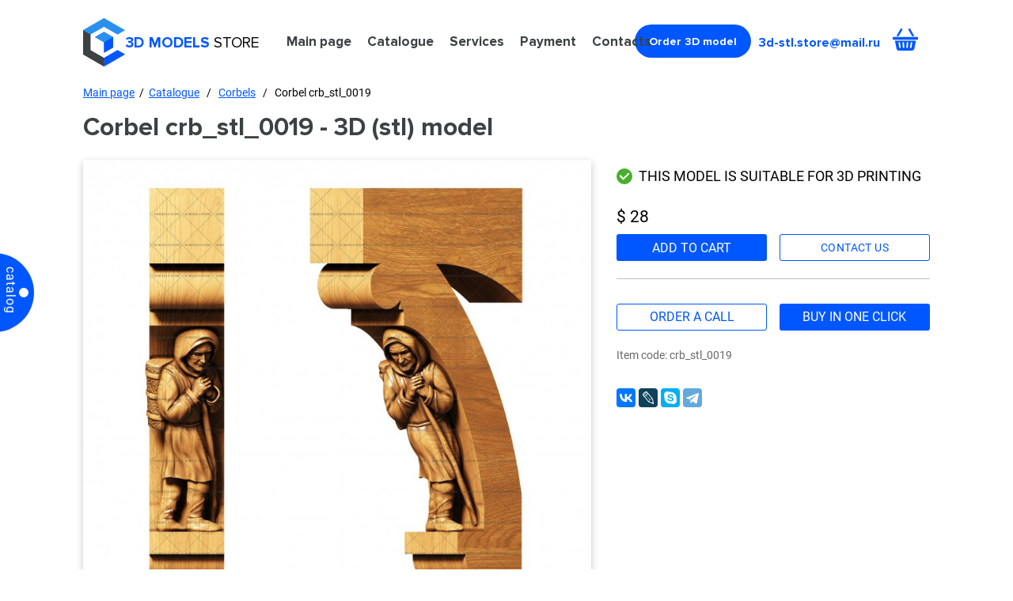

--- FILE ---
content_type: text/html; charset=utf-8
request_url: https://3d-model.store/catalogue/corbels/corbels_970.html
body_size: 3969
content:
<!DOCTYPE html>
<html xmlns="http://www.w3.org/1999/xhtml" lang="en">
  <head>
    <title>Corbel crb_stl_0019 - 3D (stl) model</title>
    <meta name="keywords" content="3d model Corbel crb_stl_0019, 3D models corbels, corbels stl, corbels for CNC machines, corbels stl 3D models, 3D corbels">
    <meta name="description" content="Ready 3d model - Corbel crb_stl_0019. 3D (stl) models corbels for CNC machines. Over a thousand unique 3D models. High quality, uniqueness and low price.">
    <meta name="robots" content="index, follow" />
    <meta name="viewport" content="width=device-width, initial-scale=1.0">

    <meta property="og:title" content="" />
    <meta property="og:description" content="" />
    <meta property="og:url" content="" />
    <meta property="og:type" content="website" />
    <meta property="og:image" content="" />
<link rel="canonical" href="https://3d-model.store/catalogue/corbels/corbels_970.html" />    <link rel="shortcut icon" href="/favicon.png" type="image/x-icon">
    <link rel="stylesheet" href="/3d/js/fancybox-3/jquery.fancybox.min.css">
    <link href="/3d/css/fonts.css" type="text/css" rel="stylesheet">
    <link href="/3d/css/css.css?ur=4" type="text/css" rel="stylesheet">

    <link href="/3d/js/owl/owl.carousel.min.css" type="text/css" rel="stylesheet">
    <script type="text/javascript" src="/3d/js/jquery-3.1.0.min.js"></script>
    <script type="text/javascript" src="/3d/js/fancybox-3/jquery.fancybox.min.js"></script>
    <script type="text/javascript" src="/3d/js/owl/owl.carousel.js"></script>
    <script type="text/javascript" src="/js/cookie.js"></script>
        <script type="text/javascript" src="/3d/js/en-forms.js?ur=5"></script>
    <script>
      var sumCartText   = 'Models:';
      var priceCartText = 'Sum:';
      var emptyCartText = 'cart is empty';
      var addCartText   = 'Product added to <a href="/cart/">cart</a>.<br />Thank you!';
      var goToCartText  = 'Add to cart';
      var currencyText  = '$';
      var itemText      = 'items';
      var eng           = '';
      var addedInCart   = 'in cart';
      fixSaleTop = 30;  
    </script>
        <script type="text/javascript" src="/3d/js/ur.js?ur=4"></script>
    <script type="text/javascript" src="/3d/js/cart.js?ur=1"></script>

  </head>
  <body class="body-3d">
    <header class="ps">
      <div class="wrapper">
        <div class="header ps">

          <div class="logo-block"><img class="logo" src="/3d/img/logo.svg" alt="3D MODELS" />
            <a href="/"><img class="logo" src="/3d/img/logo.svg" alt="3D MODELS" /></a>
            <span>3D Models</span> store
          </div>
          <div class="top-menu">
            <ul>
              <li><a href='/'>Main page</a></li><li class='active'><a href='/catalogue/'>Catalogue</a></li><li><a href='/services/'>Services</a><ul class='sub-menu'><li><a href='/examples/'>Examples of CNC work</a></li></ul></li><li><a href='/payment/'>Payment</a></li><li><a href='/contact-information/'>Contacts</a></li>                          </ul>
            <div class="x"></div>
          </div>
          <div class="burger"></div>
          <div class="order-3d get-order">
            Order 3D model          </div>
          <a class="email" href="mailto:3d-stl.store@mail.ru">3d-stl.store@mail.ru</a>
          <div id="to-cart"><div class="sum-cart"><span></span></div></div>
        </div>
      </div>
    </header>

<div class="content ps">
  <div class="wrapper">
    <div class="content-in ps">
      <div id="left-menu" class="ps">
        <div class="ps">
          <div class="x"></div>
        </div>
        <div class='title-menu ps'><a href='/catalogue/'>Catalogue</a></div><ul class='left-menu ps'><li><a href='/catalogue/3d-modeli-free/'>3D models in stl format - free</a></li><li><a href='/catalogue/models-for-3d-printer/'>SCAN models</a></li><li><a href='/catalogue/angels/'>Angels</a></li><li><a href='/catalogue/animals/'>Animals</a></li><li><a href='/catalogue/arches/'>Arches</a></li><li><a href='/catalogue/backgammon/'>Backgammon</a></li><li><a href='/catalogue/baguete/'>Baguette</a></li><li><a href='/catalogue/balusters/'>Balusters</a></li><li><a href='/catalogue/bedside-table/'>Bedside table</a></li><li><a href='/catalogue/banquettes/'>Banquettes</a></li><li><a href='/catalogue/busts/'>Busts</a></li><li><a href='/catalogue/capitals-for-doors/'>Capitals (crowns) for doors</a></li><li><a href='/catalogue/candelabra/'>Candelabra</a></li><li><a href='/catalogue/cartouche/'>Cartouche</a></li><li><a href='/catalogue/carved-ceilings/'>Carved ceilings</a></li><li><a href='/catalogue/chairs/'>Chairs</a></li><li><a href='/catalogue/chapiters/'>Chapiters</a></li><li><a href='/catalogue/church-utensils/'>Church utensils</a></li><li><a href='/catalogue/chest-of-drawers/'>Chest of drawers</a></li><li><a href='/catalogue/church-panels/'>Church panels</a></li><li><a href='/catalogue/clocks/'>Clocks</a></li><li><a href='/catalogue/emblems/'>Coats of arms</a></li><li><a href='/catalogue/columns/'>Columns</a></li><li class='active'><a href='/catalogue/corbels/'>Corbels</a></li><li><a href='/catalogue/cornices/'>Cornices</a></li><li><a href='/catalogue/crucifix/'>Crucifix</a></li><li><a href='/catalogue/chess/'>Chess</a></li><li><a href='/catalogue/crosses/'>Crosses</a></li><li><a href='/catalogue/cupboards/'>Cupboards</a></li><li><a href='/catalogue/decorations/'>Decorations</a></li><li><a href='/catalogue/decor-elements/'>Decor elements</a></li><li><a href='/catalogue/doors/'>Doors</a></li><li><a href='/catalogue/flowers/'>Flowers</a></li><li><a href='/catalogue/frames/'>Frames</a></li><li><a href='/catalogue/fences/'>Fences</a></li><li><a href='/catalogue/fireplaces/'>Fireplaces</a></li><li><a href='/catalogue/furniture-facades/'>Furniture facades</a></li><li><a href='/catalogue/furniture-legs/'>Furniture legs</a></li><li><a href='/catalogue/furniture-sets/'>Furniture sets</a></li><li><a href='/catalogue/gates/'>Gates</a></li><li><a href='/catalogue/geographic-maps/'>Geographic Maps</a></li><li><a href='/catalogue/headboards/'>Headboards</a></li><li><a href='/catalogue/handles/'>Handles</a></li><li><a href='/catalogue/icons/'>Icons</a></li><li><a href='/catalogue/icon-cases/'>Icon cases</a></li><li><a href='/catalogue/iconostases/'>Iconostases</a></li><li><a href='/catalogue/jewelry/'>Jewelry</a></li><li><a href='/catalogue/caskets/'>Jewellery boxes</a></li><li><a href='/catalogue/knobs/'>Knobs</a></li><li><a href='/catalogue/ladle/'>Ladles (bratina)</a></li><li><a href='/catalogue/lecterns/'>Lecterns</a></li><li><a href='/catalogue/mascarons/'>Mascarones</a></li><li><a href='/catalogue/memorials/'>Memorials</a></li><li><a href='/catalogue/orders-and-medals/'>Orders and medals</a></li><li><a href='/catalogue/panel-bas-reliefs/'>Panels, bas-reliefs</a></li><li><a href='/catalogue/portals/'>Portals</a></li><li><a href='/catalogue/portraits/'>Portraits</a></li><li><a href='/catalogue/pilasters/'>Pilasters</a></li><li><a href='/catalogue/panels/'>3D panels</a></li><li><a href='/catalogue/personages/'>Personages</a></li><li><a href='/catalogue/rosace/'>Rosettes</a></li><li><a href='/catalogue/sculptures/'>Sculptures</a></li><li><a href='/catalogue/sofas/'>Sofas</a></li><li><a href='/catalogue/sinks-washbasins-and-churns/'>Sinks (washbasins) and churns</a></li><li><a href='/catalogue/tables/'>Tables and consoles</a></li><li><a href='/catalogue/textures/'>Textures</a></li><li><a href='/catalogue/vases/'>Vases</a></li><li><a href='/catalogue/underframes/'>Underframes</a></li><li><a href='/catalogue/zodiac-signs/'>Zodiac signs</a></li></ul>      </div>
      <div class="menu-label"><span>Catalog</span></div>
      <div class="right">
        <div id="bread-crumbs" class="ps">
          <a href=/>Main page</a>&nbsp; / &nbsp;<a href='/catalogue/'>Catalogue</a> &nbsp; / &nbsp; <a href='/catalogue/corbels/'>Corbels</a> &nbsp; / &nbsp; Corbel crb_stl_0019        </div>
        <div class="name-block ps">
          <div class="ps">
            <h1 class="name">Corbel crb_stl_0019 - 3D (stl) model</h1>
          </div>
        </div>
        <div class="ps">
<div class='tpl-block-full tpl-component-8' id='nc-block-39ec6850963c6e1adb1b6fe8a313f0f5'>  <div class="ps product-line" itemscope itemtype="http://schema.org/Product">
    <meta itemprop="description" content="Corbel - crb_stl_0019 - 3d model (stl) for cnc">
    <div class="product-img">
      <a itemscope itemtype="http://schema.org/ImageObject" title="Corbel, 3d models (stl)" data-fancybox="gallery" class="fancybox" href="/netcat_files/58/59/crb_stl_0019.jpg"><img itemprop="contentUrl" src="/netcat_files/58/59/preview_crb_stl_0019.jpg" alt="Corbel, 3d models (stl)" /><meta itemprop="image" content="/netcat_files/58/59/crb_stl_0019.jpg"></a>
    </div>
    <div class="product-text">
      <div class="ps"><div class="product-for-print">This model is suitable for 3D printing</div></div>      <div class="price">
        
                  $ 28        
              </div>
      <div class="ps grey-line">

        <meta itemprop="name" content="Corbel">
        <meta itemprop="image" content="https://3d-model.store/netcat_files/58/59/crb_stl_0019.jpg">
        <meta itemprop="brand" content="3d-stl.store">
        <meta itemprop="sku" content="crb_stl_0019">

        <div class="ps" itemprop="offers" itemscope itemtype="http://schema.org/Offer">
          <meta itemprop="priceCurrency" content="USD">
          <meta itemprop="priceValidUntil" content="2029-12-30">
          <link itemprop="availability" href="http://schema.org/InStock">
          <link itemprop="url" href="https://3d-model.store/catalogue/corbels/corbels_970.html">
          <meta itemprop="price" content="28">
        </div>

        <div class="product-buy" data-type="0" data-id="970" data-price="28">
          add to cart        </div>
        <div class="get-qes order">
          contact us        </div>
              </div>
      <div class="about-product ps">
        <div class="ps grey-line-2"><div class="by-click-2 by-call">order a call</div><div id="by-click" class="by-click">buy in one click</div></div>        <p>Item code: crb_stl_0019</p>        
                <span itemprop="description"></span>
      </div>
            <div class="ps soc-line">
        <script src="//yastatic.net/es5-shims/0.0.2/es5-shims.min.js"></script>
        <script src="//yastatic.net/share2/share.js"></script>
        <div class="ya-share2" data-services="collections,vkontakte,facebook,gplus,lj,skype,telegram"></div>
      </div>
    </div>
  </div>

  
      <div class="project-line ps">
                <div class="project-block">
            <div><a title="Corbel, 3d models (stl)" data-fancybox="gallery" class="fancybox" href="/netcat_files/multifile/175/970/crb_stl_0019_pr.jpg">
              <img class="fix-horizont-width" src="/netcat_files/multifile/175/970/preview_crb_stl_0019_pr.jpg" alt="Corbel, 3d models (stl)">
            </a></div>
          </div>
          </div>

            <div class="goods goods-page goods-catalog ps">

              <div class="name-block ps">
                <div class="ps">
                  <h2 class="name">Related products</h2>
                </div>
                <div class="name-line"></div>
              </div>
              <div class="ps">
            
                  <div class="product">
                    <div class="product-img ps">
                      <a href="/catalogue/corbels/corbels_454.html"><img src="/netcat_files/58/59/crb_stl_00014_category.jpg" alt="Corbel, 3d models (stl)" /></a>
                    </div>
                    <div class="product-name ps">
                      
                      <a href="/catalogue/corbels/corbels_454.html">
                        Corbel <span>crb_stl_00014</span>
                      </a>
                    </div>
                    <div class="product-price ps">$23
                    </div>
                    <div class="ps">
                      <div class="product-buy" data-id="454" data-price="23">
                      add to cart
                    </div>
                    </div>
                  </div>
                  <div class="product">
                    <div class="product-img ps">
                      <a href="/catalogue/corbels/corbels_836.html"><img src="/netcat_files/58/59/crb_stl_00017_category.jpg" alt="Corbel, 3d models (stl)" /></a>
                    </div>
                    <div class="product-name ps">
                      
                      <a href="/catalogue/corbels/corbels_836.html">
                        Corbel <span>crb_stl_00017</span>
                      </a>
                    </div>
                    <div class="product-price ps">$18
                    </div>
                    <div class="ps">
                      <div class="product-buy" data-id="836" data-price="18">
                      add to cart
                    </div>
                    </div>
                  </div>
                  <div class="product fix-margin">
                    <div class="product-img ps">
                      <a href="/catalogue/corbels/corbels_969.html"><img src="/netcat_files/58/59/crb_stl_0018_category.jpg" alt="Corbel, 3d models (stl)" /></a>
                    </div>
                    <div class="product-name ps">
                      
                      <a href="/catalogue/corbels/corbels_969.html">
                        Corbel <span>crb_stl_0018</span>
                      </a>
                    </div>
                    <div class="product-price ps">$28
                    </div>
                    <div class="ps">
                      <div class="product-buy" data-id="969" data-price="28">
                      add to cart
                    </div>
                    </div>
                  </div>            </div>
          </div>
        </div>        </div>
      </div>
    </div>
  </div>
</div>



<footer class="ps">
      <div class="wrapper">
        <div class="footer ps">
          <div class="logo-block"><img class="logo" src="/3d/img/logo.svg" alt="3D MODELS" />
            <a href="/"><img class="logo" src="/3d/img/logo.svg" alt="3D MODELS" /></a>
            <span>3D Models</span> store
          </div>
          <div class="bottom-menu">
            <ul>
              <li><a href='/'>Main page</a></li><li class='active'><a href='/catalogue/'>Catalogue</a></li><li><a href='/services/'>Services</a></li><li><a href='/payment/'>Payment</a></li><li><a href='/contact-information/'>Contacts</a></li>                            <li><a href="/examples/">Examples</a></li>
                          </ul>
          </div>
          <a class="email" href="mailto:3d-stl.store@mail.ru">3d-stl.store@mail.ru</a>
                  </div>
      </div>
    </footer>
    <div id="pop-up-wrapp"></div>
    <div class="pop-up call-pop-up-shop"></div>
    <div id="order-win" class="order-win"></div>
    <div id="order-win-cl" class="order-win"></div>
    <div id="order-win-qes" class="order-win"></div>
<!-- BEGIN JIVOSITE CODE {literal} -->
<script type='text/javascript'>
(function(){ var widget_id = 'hQZLQMR5Ve';var d=document;var w=window;function l(){
var s = document.createElement('script'); s.type = 'text/javascript'; s.async = true; s.src = '//code.jivosite.com/script/widget/'+widget_id; var ss = document.getElementsByTagName('script')[0]; ss.parentNode.insertBefore(s, ss);}if(d.readyState=='complete'){l();}else{if(w.attachEvent){w.attachEvent('onload',l);}else{w.addEventListener('load',l,false);}}})();</script>
<!-- {/literal} END JIVOSITE CODE -->
<!-- Yandex.Metrika counter -->
<script type="text/javascript" >
   (function(m,e,t,r,i,k,a){m[i]=m[i]||function(){(m[i].a=m[i].a||[]).push(arguments)};
   m[i].l=1*new Date();k=e.createElement(t),a=e.getElementsByTagName(t)[0],k.async=1,k.src=r,a.parentNode.insertBefore(k,a)})
   (window, document, "script", "https://mc.yandex.ru/metrika/tag.js", "ym");

   ym(45622668, "init", {
        clickmap:true,
        trackLinks:true,
        accurateTrackBounce:true,
        webvisor:true,
        trackHash:true
   });
</script>
<!-- /Yandex.Metrika counter -->  </body>
</html>


--- FILE ---
content_type: text/css
request_url: https://3d-model.store/3d/css/css.css?ur=4
body_size: 13127
content:
html, body, div, span, applet, object, iframe, h1, h2, h3, h4, h5, h6, p, blockquote, pre, a, abbr, acronym, address, big, cite, code, del, dfn, em, font, img, ins, kbd, q, s, samp, small, strike, strong, sub, sup, tt, var, dl, dt, dd, ol, ul, li, fieldset, form, label, legend, table, caption, tbody, tfoot, thead, tr, th, td {
  margin: 0;
  padding: 0;
  border: 0;
  outline: 0;
}

:focus {
  outline: 0;
}

body {
  font: normal 75%/150% 'Roboto', Arial, Tahoma, Verdana, Georgia, sans-serif;
  font-size: 14px;
  min-width: 100%;
}

a {
  color: #0255de;
  text-decoration: underline;
}

a:hover {
  color: #57bcff;
}

img {
  max-width: 100%;
}

*, *:before, *:after {
  -webkit-box-sizing: border-box;
  -moz-box-sizing: border-box;
  box-sizing: border-box;
}

.ps {
  position: relative;
  float: left;
  width: 100%;
}

.wrapper {
  margin: 0 auto;
  max-width: 1626px;
  padding: 0 15px;
  width: 100%;
}

h2 {
  font-family: 'Proxima Nova Rg';
  font-style: normal;
  font-weight: 700;
  font-size: 48px;
  line-height: 58px;
  color: #3C4143;
}

header {
  background: #FFFFFF;
}

header .header {
  height: 106px;
}

header .header .logo-block {
  position: absolute;
  top: 19px;
  left: 0;
  padding-left: 64px;
  min-height: 61px;
  text-transform: uppercase;
  font-family: 'Proxima Nova Rg';
  font-size: 28px;
  padding-top: 25px;
  /*word-spacing: 9px;*/
  word-spacing: 5px;
}

header .header .logo {
  position: absolute;
  left: 0;
  top: 4px;
  width: 53px;
}

header .header .logo-block span {
  color: #0057FF;
  font-weight: bold;
  word-spacing: 1px;
}

.content .content-in {
  min-height: 800px;
}

header .top-menu {
  position: absolute;
  top: 42px;
  left: 400px;
  z-index: 1;
}

header .top-menu ul li {
  position: relative;
  float: left;
  margin-right: 27px;
  list-style: none;
  font-family: 'Proxima Nova Rg';
  font-weight: bold;
  font-size: 18px;
}

header .top-menu ul li a {
  list-style: none;
  color: #3C4143;
  text-decoration: none;
}

.sub-menu {
  display: none;
  position: absolute;
  left: -10px;
  top: 21px;
  width: 236px;
  background: #fff;
  border: 1px solid #bbb;
  padding: 14px 10px;
}

header .top-menu ul li:hover .sub-menu {
  display: block;
}

.sub-menu li {
  margin-bottom: 8px;
}

header .top-menu ul li:hover .sub-menu {
  display: block;

}

header .email {
  position: absolute;
  top: 43px;
  right: 75px;
  font-family: 'Proxima Nova Rg';
  font-weight: bold;
  font-size: 18px;
  color: #0057FF;
  text-decoration: none;
}

header .order-3d {
  position: absolute;
  top: 29px;
  right: 280px;
  font-family: 'Proxima Nova Rg';
  font-style: normal;
  font-weight: 700;
  font-size: 16px;
  line-height: 22px;
  color: #FFFFFF;
  background: url(../img/arrow-btn.svg) 190px center #0057FF no-repeat;
  border-radius: 70px;
  padding: 12px 41px 12px 26px;
  -webkit-transition: 0.2s;
  -moz-transition: 0.2s;
  -o-transition: 0.2s;
  transition: 0.2s;
}

.body-3d header .order-3d {
  background: url(../img/arrow-btn.svg) 157px center #0057FF no-repeat;
}

header .order-3d:hover {
  background-color: #1e6afd;
  cursor: pointer;
}

#to-cart {
  position: absolute;
  top: 36px;
  right: 15px;
  width: 32px;
  height: 28px;
  background: url(../img/cart.svg) center center no-repeat;
}

#to-cart a {
  position: absolute;
  top: 0;
  left: 0;
  width: 100%;
  bottom: 0;
}

#to-cart .sum-cart {
  display: none;
  position: absolute;
  left: 17px;
  top: 17px;
  height: 17px;
  background: #fff;
  width: 17px;
  color: #fff;
  border-radius: 12px;
  background: red;
  line-height: 15px;
  font-size: 11px;
  text-align: center;
}

#to-cart.full .sum-cart {
  display: block;
}

.catalog-links {
  margin-bottom: 20px;
  margin-top: -10px;
}

.catalog-links .catalog-link {
  display: block;
  position: relative;
  float: left;
  margin-right: 12px;
  margin-bottom: 4px;
  color: #0057FF;
}

.main-screen .ms-back {
  position: absolute;
  right: 0;
  top: 0;
  bottom: 0;
  width: calc(50% + 399px);
  background: url(../img/ms_back.jpg) left center;
}

.main-screen .main-screen-in {
  height: 694px;
}

.main-screen .main-screen-in .ms-round {
  position: absolute;
  top: 481px;
  right: 305px;
  width: 188px;
  height: 188px;
  border-radius: 100px;
  background: #0057FF;
  text-align: center;
  color: #fff;
  font-style: normal;
  font-weight: 500;
  font-size: 24px;
  line-height: 29px;
  color: #FFFFFF;
  padding-top: 59px;
}

.main-screen .main-screen-in .ms-round span {
  font-weight: 900;
  font-size: 37px;
  line-height: 43px;
  text-align: center;
  letter-spacing: 2px;
}

.main-screen .main-screen-in .ms-logo {
  position: absolute;
  right: 11px;
  top: 59px;
  /*background: url(../img/big_logo.svg) right center no-repeat;*/
}

.main-screen .main-screen-in .ms-img {
  position: absolute;
  right: 356px;
  top: 61px;
}

.main-screen .main-screen-in .main-screen-info {
  position: relative;
  float: left;
  /*width: 670px;*/
  width: 845px;
  padding-top: 116px;
}

.main-screen .main-screen-in .main-screen-info h1 {
  font-family: 'Proxima Nova Rg';
  font-style: normal;
  font-weight: 700;
  font-size: 72px;
  line-height: 88px;
  color: #3C4143;
}

.main-screen .main-screen-in .main-screen-info h1 span {
  color: #0057FF;
}

.main-screen .main-screen-in .main-screen-info .ms-prev {
  font-family: 'Proxima Nova Rg';
  font-style: normal;
  font-weight: 700;
  font-size: 24px;
  line-height: 29px;
  color: #3C4143;
  margin-top: 26px;
  margin-bottom: 61px;
}

.main-screen .main-screen-in .main-screen-info .ms-prev span {
  color: #0057FF;
}

.main-screen .main-screen-in .main-screen-info .ms-btn {
  position: relative;
  float: left;
  font-family: 'Proxima Nova Rg';
  font-style: normal;
  font-weight: 700;
  font-size: 18px;
  line-height: 22px;
  color: #FFFFFF;
  /*background: url(../img/arrow-btn.svg) 187px center #0057FF no-repeat;*/
  background: url(../img/arrow-btn.svg) 218px center #0057FF no-repeat;
  border-radius: 70px;
  padding: 14px 52px 14px 33px;
  -webkit-transition: 0.2s;
  -moz-transition: 0.2s;
  -o-transition: 0.2s;
  transition: 0.2s;  
}

.body-3d .main-screen .main-screen-in .main-screen-info .ms-btn {
  background: url(../img/arrow-btn.svg) 177px center #0057FF no-repeat;
}

.main-screen .main-screen-in .main-screen-info .ms-btn:hover {
  background-color: #1e6afd;
  cursor: pointer;
}

.main-screen .ms-right-back {
  position: absolute;
  right: 0;
  top: 0;
  bottom: 0;
  width: calc(50% - 399px);
  background: #071631;
}

.catalog-block .block-title {
  margin-top: 35px;
  margin-bottom: 15px;
}

.catalog-block-prev {
  font-family: 'Proxima Nova Rg';
  font-style: normal;
  font-weight: 600;
  font-size: 34px;
  line-height: 36px;
  color: #3C4143;
  margin-bottom: 25px;
}

.catalog-block-prev span {
  color: #0057FF;
}

#category {
  border: 1px solid #B7B7D2;
  border-radius: 16px;
  display: flex;
  justify-content: flex-start;
  flex-wrap: wrap;
  overflow: hidden;
}

#category .category {
  position: relative;
  float: left;
  width: calc(25% + 1px);
  /*height: 477px;*/
  height: 395px;
  border-right: 1px solid #B7B7D2;
  border-bottom: 1px solid #B7B7D2;
  margin-bottom: -1px;
  margin-left: -1px;  
}

#category .category img {
  max-width: 99%;
}

#category .category:nth-child(4n) {
  border-right: none;
}

#category .category a:nth-child(1) {
  position: relative;
  float: left;
  width: 100%;
  height: 321px;
  text-align: center;
  padding-top: 10px;
}


#category .category a:nth-child(1) img {
  max-height: 295px;
}

#category .category .category-title {
  position: relative;
  float: left;
  width: 100%;
  text-align: center;
  font-style: normal;
  font-weight: 700;
  font-size: 24px;
  line-height: 29px;
  text-align: center;
  color: #3C4143;
  text-decoration: none;
  padding-left: 15px;
  padding-right: 15px;
}

.fb-form {
  margin-top: 35px;
}

#insert-form-files-main {
  margin-top: 30px;
}

#insert-form-files-main .fb-left-col {
  position: relative;
  float: left;
  width: 100%;
  margin-bottom: 38px;
}

#insert-form-files-main .fb-left-col input {
  position: relative;
  float: left;
  width: 23.3%;
  margin-right: 1.65%;
  padding-bottom: 15px;
  border: none;
  border-bottom: 1px solid #000;
  font-style: normal;
  font-weight: 700;
  font-size: 28px;
  line-height: 29px;
  color: #000000;
  font-family: 'Proxima Nova Rg';
}

.text-block #insert-form-files-main .fb-left-col input {
  width: 48%;
}

#insert-form-files-main .fb-right-col textarea {
  position: relative;
  float: left;
  width: 100%;
  margin-right: 1.65%;
  padding-bottom: 15px;
  border: none;
  border-bottom: 1px solid #000;
  font-style: normal;
  font-weight: 700;
  font-size: 28px;
  line-height: 29px;
  color: #000000;
  font-family: 'Proxima Nova Rg';
  height: 47px;
}

#insert-form-files-main input::-webkit-input-placeholder       {color:#000;;}
#insert-form-files-main input::-moz-placeholder                {color:#000;;}
#insert-form-files-main input:-moz-placeholder                 {color:#000;;}
#insert-form-files-main input:-ms-input-placeholder            {color:#000;;}
#insert-form-files-main input:focus::-webkit-input-placeholder {color:#000;;}
#insert-form-files-main input:focus::-moz-placeholder          {color:#000;;}
#insert-form-files-main input:focus:-moz-placeholder           {color:#000;;}
#insert-form-files-main input:focus:-ms-input-placeholder      {color:#000;;}


#insert-form-files-main textarea::-webkit-input-placeholder       {color:#000;;}
#insert-form-files-main textarea::-moz-placeholder                {color:#000;;}
#insert-form-files-main textarea:-moz-placeholder                 {color:#000;;}
#insert-form-files-main textarea:-ms-input-placeholder            {color:#000;;}
#insert-form-files-main textarea:focus::-webkit-input-placeholder {color:#000;;}
#insert-form-files-main textarea:focus::-moz-placeholder          {color:#000;;}
#insert-form-files-main textarea:focus:-moz-placeholder           {color:#000;;}
#insert-form-files-main textarea:focus:-ms-input-placeholder      {color:#000;;}





.two-cols-form .ind-form-file-label {
  position: absolute;
  top: -1px;
  left: 29px;
  right: 0;
  bottom: -10px;
  /*background: #fff;*/
  color: #333;
  z-index: 2;
  padding-top: 3px;
  font-weight: normal;
  font-style: normal;
  font-weight: 700;
  font-size: 19px;
  line-height: 19px;
  font-family: 'Proxima Nova Rg';
  color: #000;
  cursor: pointer;
}

.two-cols-form .ind-form-select-file {
  opacity: 0;
  width: 100%;
}

.two-cols-form .ind-form-file-label.active {
  color: #333;
}

.two-cols-form .ind-form-file {
  /*background: #474644;
  color: #fff;*/
  width: 100%;
  position: relative;
  float: left;
  padding-left: 29px;
}

.two-cols-form .ind-form-file-show {
  padding-left: 38px;
  color: #333;
  margin-top: 12px;
  margin-bottom: 20px;
  font-size: 14px;
  cursor: pointer;
}

.two-cols-form .ind-form-file-show span {
  border-bottom: 1px dotted #333;
}

#insert-form-files-main .fb-right-col textarea {
  margin-bottom: 50px;
}

.two-cols-form #order_form .ind-form-file {
  width: 23.3%;
  margin-right: 1.65%;
  position: relative;
  float: left;
  padding-left: 38px;
  margin-bottom: 18px;
  padding-bottom: 10px;
  border-bottom: 1px dashed #0057FF;
}

.two-cols-form .ind-form-file-show span:hover {
  border-color: #bbb;
  color: #333;
}

.two-cols-form .ind-form-file-label:before {
  content: ' ';
  position: absolute;
  left: -28px;
  top: 3px;
  width: 17px;
  height: 23px;
  background: url(../img/file-list.svg) top center no-repeat;
  background-size: 100% auto;
}

.two-cols-form .feedack-load-x {
  position: absolute;
  top: 6px;
  right: 0;
  width: 12px;
  height: 12px;
  background: url(/aw/img/forbidden-mark-black.svg) center center no-repeat;
  background-size: 100% auto;
}

.fild_form.submit_fild-send {
  position: relative;
  float: left;
  width: 100%;
  margin-top: 27px;
}

.fild_form.submit_fild-send .submit_fild {
  position: relative;
  float: left;
  width: 175px;
  height: 51px;
  text-align: left;
  padding-left: 31px;
  padding-top: 2px;
  font-family: 'Proxima Nova Rg';
  font-style: normal;
  font-weight: 700;
  font-size: 18px;
  line-height: 22px;
  color: #fff;
  border: none;
  border-radius: 30px;
  background: url(../img/arrow-btn.svg) 130px 22px no-repeat #0057FF;
  cursor: pointer;
  -webkit-transition: 0.2s;
  -moz-transition: 0.2s;
  -o-transition: 0.2s;
  transition: 0.2s;  
}

.body-3d .fild_form.submit_fild-send .submit_fild {
  max-width: 120px;
  background: url(../img/arrow-btn.svg) 89px 22px no-repeat #0057FF;
}

.fild_form.submit_fild-send .submit_fild:hover {
  background-color: #1e6afd;
  cursor: pointer;
}

#order_form .ind-form-agree {
  position: relative;
  float: right;
  width: calc(100% - 198px);
  font-size: 12px;
  margin-top: 9px;
  padding-left: 33px;
}

#order_form .ind-form-agree-text {
  max-width: 400px;
  line-height: 15px;
  padding-top: 3px;
}

.two-cols-form #order_form .ind-form-agreed-checkbox {
  position: absolute;
  top: 14px;
  left: 0;
  width: 18px;
  height: 18px;
  margin-right: 10px;
  margin-top: -5px;
  border: 2px solid #000;
  cursor: pointer;
}

.two-cols-form #order_form .ind-form-agreed-checkbox.active .ind-form-checked {
  position: absolute;
  top: 3px;
  left: 3px;
  bottom: 3px;
  right: 3px;
  background: #d9040d;
}


#order-win .insert-form-popup #order_form-popup {
  top: auto !important;
}

.insert-form-popup .ind-form-agree {
  position: relative;
  float: right;
  width: 100%;
  font-size: 12px;
  margin-top: 9px;
  padding-left: 33px;
}

.insert-form-popup .ind-form-agree-text {
  max-width: 400px;
  line-height: 15px;
  padding-top: 3px;
}

.insert-form-popup .ind-form-agreed-checkbox {
  position: absolute;
  top: 14px;
  left: 0;
  width: 18px;
  height: 18px;
  margin-right: 10px;
  margin-top: -5px;
  border: 2px solid #000;
  cursor: pointer;
}

.insert-form-popup .ind-form-agreed-checkbox.active .ind-form-checked {
  position: absolute;
  top: 3px;
  left: 3px;
  bottom: 3px;
  right: 3px;
  background: #d9040d;
}


.tags-main {
  margin-top: 35px;
}

.tags-main ul li {
  position: relative;
  float: left;
  list-style: none;
  margin-right: 15px;
  margin-bottom: 20px;
}

.tags-main ul li a {
  display: block;
  font-family: 'Proxima Nova Rg';
  font-style: normal;
  font-weight: 800;
  font-size: 16px;
  line-height: 19px;
  text-align: center;
  color: #3C4143;
  background: #FFFFFF;
  border: 1px solid #3C4143;
  padding: 10px 15px;
  border-radius: 30px;
  text-decoration: none;
}

.products-block-main {
  margin-top: 33px;
  margin-bottom: 45px;
}

.products-block-main .block-title {
  margin-bottom: 20px;
}

.goods {
  display: flex;
  justify-content: flex-start;
  flex-wrap: wrap;
  border: 1px solid #B7B7D2;
  border-radius: 16px;
  overflow: hidden;
  margin-bottom: 15px;
}

.goods .product {
  position: relative;
  float: left;
  width: 25%;
  /*height: 477px;*/
  height: 525px;
  border-right: 1px solid #B7B7D2;
  border-bottom: 1px solid #B7B7D2;
  margin-bottom: -1px;
  /*margin-left: -1px;*/
}

.goods .product-img img {
  max-width: 100%;
  image-rendering: optimizeQuality;
  image-rendering: -webkit-optimize-contrast;
}

.product-line img {
  image-rendering: optimizeQuality;
  image-rendering: -webkit-optimize-contrast;
}

.goods .product:nth-child(4n) {
    border-right: none;
}

.goods .product .product-img {
  /*height: 327px;
  height: 306px;*/
  margin-top: 1px;
  margin-bottom: 9px;
  text-align: center;
}

.goods .product .product-img img {
}

.goods .product .product-name {
  text-align: center;
  font-style: normal;
  font-weight: 700;
  /*font-size: 22px;*/
  font-size: 20px;
  /*font-size: 24px;*/
  /*line-height: 21px;*/
  line-height: 24px;
  min-height: 77px;
  display: flex;
  justify-content: center;
  flex-wrap: wrap;
  text-align: center;
  color: #3C4143;
  padding-left: 12px;
  padding-right: 12px;
  font-family: 'Proxima Nova Rg';
}


@media(min-width: 420px){
  .goods .product .product-name.product-name-short {
    font-size: 14px;
  }
}

.goods .product .product-name.product-name-short.name-short-2 {
  line-height: 130%;
}

.goods .product .product-name a {
  color: #3C4143;
  text-decoration: none;
}

.goods .product .product-name span {
  display: block;
  padding-top: 5px;
  position: relative;
  float: left;
  width: 100%;
  text-align: center;
  color: #bbb;
  font-size: 14px;
}

.goods .product .product-price {
  text-align: center;
  font-family: 'Proxima Nova Rg';
  font-style: normal;
  font-weight: 700;
  font-size: 20px;
  line-height: 24px;
  text-align: center;
  color: #0057FF;
  margin: 8px 0 8px 0;
}

.goods .product-buy {
  width: 142px;
  height: 51px;
  background: #0057FF;
  margin: 0 auto;
  border-radius: 21px;
  height: 45px;
  display: flex;
  align-items: center;
  justify-content: center;
  cursor: pointer;
  font-family: 'Proxima Nova Rg';
  font-style: normal;
  font-weight: 800;
  font-size: 16px;
  color: #fff;
  line-height: 19px;
  text-align: center;
  -webkit-transition: 0.2s;
  -moz-transition: 0.2s;
  -o-transition: 0.2s;
  transition: 0.2s;
  -webkit-transition: 0.2s;
  -moz-transition: 0.2s;
  -o-transition: 0.2s;
  transition: 0.2s;  
}

.goods .product-buy:hover {
  background-color: #1e6afd;
  cursor: pointer;
}

.text-block-main {
  margin-bottom: 20px;
}

.text-block {
  font-family: 'Roboto';
  font-style: normal;
  font-weight: 400;
  font-size: 16px;
  line-height: 24px;
  display: flex;
  justify-content: space-around;
}

.text-block .text-col {
  width: 48%;
}

.text-block h2, .right h2 {
  font-size: 31px;
  line-height: 39px;
  margin-bottom: 12px;
}

.text-block p {
  margin-bottom: 12px;
}

.text-block ul, .text-block ol {
  margin-bottom: 12px;
  list-style-position: inside;
}

.text-block li {
  margin-bottom: 7px;
}

footer {
  background: #FFFFFF;
}

footer .footer {
  height: 140px;
}

footer .footer .logo-block {
  position: absolute;
  top: 19px;
  left: 0;
  padding-left: 64px;
  min-height: 61px;
  text-transform: uppercase;
  font-family: 'Proxima Nova Rg';
  font-size: 28px;
  padding-top: 25px;
  /*word-spacing: 9px;*/
  word-spacing: 5px;
}

footer .footer .logo {
  position: absolute;
  left: 0;
  top: 4px;
  width: 53px;
}

footer .footer .logo-block span {
  color: #0057FF;
  font-weight: bold;
  word-spacing: 1px;
}

.content .content-in {
  min-height: 800px;
}

footer .bottom-menu {
  position: absolute;
  top: 42px;
  left: 400px;
}

footer .bottom-menu ul li {
  position: relative;
  float: left;
  margin-right: 27px;
  list-style: none;
  font-family: 'Proxima Nova Rg';
  font-weight: bold;
  font-size: 18px;
}

footer .bottom-menu ul li a {
  list-style: none;
  color: #3C4143;
  text-decoration: none;
}

footer .email {
  position: absolute;
  top: 43px;
  right: 75px;
  font-family: 'Proxima Nova Rg';
  font-weight: bold;
  font-size: 18px;
  color: #0057FF;
  text-decoration: none;
}

footer .footer-policy {
  position: absolute;
  left: 0;
  bottom: 20px;
  font-size: 13px;
}

#fade-sended { 
  display: none;
  background: #000;
  position: fixed; left: 0; top: 0;
  width: 100%;
  height: 100%;
  opacity: .50;
  z-index: 1001;
}

.feedback-sended {
  display: none;
  opacity: 0;
  z-index: 1002;
  position: fixed;
  top: 50%;
  margin-top: -159px;
  left: 50%;
  margin-left: -260px;  
  width: 100%;
  height: 305px;
  max-width: 520px;
  background: #fff;
}

.feedback-sended .x {
  z-index: 151;
  position: absolute;
  top: 15px;
  right: 20px;
  width: 25px;
  height: 25px;
  cursor: pointer;
}

.feedback-sended .feedback-sended-text {
  text-align: center;
  font-weight: bold;
  font-size: 38px;
  padding-top: 64px;
  line-height: 39px;
  padding-bottom: 29px;
  color: #3c3c3c;
}

.feedback-sended .feedback-sended-text:after {
  content: ' ';
  position: absolute;
  left: 50%;
  bottom: 0;
  margin-left: -54px;
  width: 108px;
  height: 1px;
  background: #d5d5d5;
}

.feedback-sended .feedback-sended-after {
  text-align: center;
  color: #5a4017;
  font-size: 15px;
  line-height: 22px;
  padding-top: 22px;
}

.feedback-sended .x {
  position: absolute;
  top: 10px;
  right: 10px;
  cursor:pointer;
  width: 20px;
  height: 20px;
  background: url(/img/close.svg) center center no-repeat;
  background-size:100%;
  cursor:pointer;
  z-index:3;
}

@media(max-width: 560px){
  .feedback-sended {
    width: 90%;
    left: 5%;
    margin-left: 0;
    height: 280px;
  }
  .feedback-sended .feedback-sended-text {
    font-size: 26px;
    padding-top: 46px;
    line-height: 32px;
  }
}

.order-win {
  opacity: 0;
  display: none;
  position: absolute;
  top: 0;
  left: 0;
  width: 100%;
  bottom: 0;
  z-index: 300;
}

.order-win .order-win-text {
  text-align: center;
  font-size: 12px;
  line-height: 18px;
}

.order-win .win-title {
  font-size: 22px;
  line-height: 21px;
  text-align: center;
  font-weight: bold;
  margin-bottom: 10px;
  text-transform: uppercase;
  margin-top: -10px;
}

.insert-form-popup {
  position: absolute;
  top: 50px;
  left: 50%;
  width: 100%;
  margin-left: -225px;
  max-width: 450px;
  background: #fff;
  padding: 40px 35px 10px 35px;
  box-shadow: 0 0 3px #bbb;
}

.order-win .order-win-back {
  position: fixed;
  top: 0;
  left: 0;
  width: 100%;
  bottom: 0;
  background: #fff;
  opacity: 0.5;
}

.insert-form-popup .fild_form {
  position: relative;
  float: left;
  width: 100%;
  margin-bottom: 25px;
  margin-top: 5px;
}

.insert-form-popup .fild_form.fild-radio {
  display: flex;
  justify-content: space-between;
  margin-bottom: 15px;
  margin-top: -3px;
}

.insert-form-popup .fild_form.fild-radio label {
  position: relative;
  float: right;
  width: 100%;
  margin-top: -2px;
  padding-left: 30px;
  cursor: pointer;
}

.insert-form-popup .fild_form.fild-radio .fild-form-radio {
  position: relative;
  float: left;
  width: 49%;
}

.insert-form-popup .fild_form.fild-radio .fild-form-radio .one-click-radio {
  display: none;
}

.insert-form-popup .fild-form-radio > span.ch-radio {
    display: block;
    position: absolute;
    top: -2px;
    left: 0;
    width: 21px;
    height: 21px;
    float: left;
    background: #fff;
    border-radius: 24px;
    border: 3px solid #0057FF;
}

.insert-form-popup input[type=radio]:checked + span.ch-radio:before {
  content: '';
  position: absolute;
  left: 3px;
  top: 3px;
  width: 9px;
  height: 9px;
  background: #000;
  border-radius: 10px;
}



.insert-form-popup .fb-left-col {
  position: relative;
  float: left;
  width: 100%;
}

.insert-form-popup .fb-left-col input {
  position: relative;
  float: left;
  width: 100%;
  margin-right: 1.65%;
  padding-bottom: 2px;
  border: none;
  border-bottom: 1px solid #000;
  font-style: normal;
  font-weight: 700;
  font-size: 18px;
  line-height: 29px;
  color: #000000;
}

.warning {
  border-color: red !important;
}

.insert-form-popup .fb-left-col input.warning {
  border: none !important;
  border-bottom: 1px solid red !important;
}

.insert-form-popup .fb-right-col {
  position: relative;
  float: left;
  width: 100%;
}

.insert-form-popup .fb-right-col textarea {
  position: relative;
  float: left;
  width: 100%;
  margin-right: 1.65%;
  padding-bottom: 2px;
  border: none;
  border-bottom: 1px solid #000;
  font-style: normal;
  font-weight: 700;
  font-family:  Arial;
  font-size: 18px;
  line-height: 29px;
  color: #000000;
  height: 90px;
}

.insert-form-popup .x {
  position: absolute;
  top: 10px;
  right: 10px;
  width: 18px;
  height: 18px;
  background: url(../img/x.svg) center center no-repeat;
  background-size: 100% auto;
  cursor: pointer;
}

.insert-form-popup input::-webkit-input-placeholder       {color:#000;}
.insert-form-popup input::-moz-placeholder                {color:#000;}
.insert-form-popup input:-moz-placeholder                 {color:#000;}
.insert-form-popup input:-ms-input-placeholder            {color:#000;}
.insert-form-popup input:focus::-webkit-input-placeholder {color:#000;}
.insert-form-popup input:focus::-moz-placeholder          {color:#000;}
.insert-form-popup input:focus:-moz-placeholder           {color:#000;}
.insert-form-popup input:focus:-ms-input-placeholder      {color:#000;}


.insert-form-popup textarea::-webkit-input-placeholder       {color:#000;}
.insert-form-popup textarea::-moz-placeholder                {color:#000;}
.insert-form-popup textarea:-moz-placeholder                 {color:#000;}
.insert-form-popup textarea:-ms-input-placeholder            {color:#000;}
.insert-form-popup textarea:focus::-webkit-input-placeholder {color:#000;}
.insert-form-popup textarea:focus::-moz-placeholder          {color:#000;}
.insert-form-popup textarea:focus:-moz-placeholder           {color:#000;}
.insert-form-popup textarea:focus:-ms-input-placeholder      {color:#000;}

.two-cols-form .ind-form-file-label {
  position: absolute;
  top: -1px;
  left: 29px;
  right: 0;
  bottom: -10px;
  /*background: #fff;*/
  color: #333;
  z-index: 2;
  padding-top: 3px;
  font-weight: normal;
  font-style: normal;
  font-weight: 700;
  font-size: 15px;
  line-height: 15px;
  color: #000;
  cursor: pointer;
}

.two-cols-form .insert-form-popup .ind-form-select-file {
  opacity: 0;
  width: 100%;
}

.two-cols-form .insert-form-popup .ind-form-file-label.active {
  color: #333;
}

.two-cols-form .insert-form-popup .ind-form-file {
  /*background: #474644;
  color: #fff;*/
  width: 100%;
  position: relative;
  float: left;
  padding-left: 29px;
}

.two-cols-form .insert-form-popup .ind-form-file-show {
  padding-left: 38px;
  color: #333;
  margin-top: 12px;
  margin-bottom: 20px;
  font-size: 14px;
  cursor: pointer;
}

.two-cols-form .insert-form-popup .ind-form-file-show span {
  border-bottom: 1px dotted #333;
}

.insert-form-popup .fb-right-col textarea {
  margin-bottom: 5px;
}

.insert-form-popup .ind-form-file {
  position: relative;
  float: left;
  padding-left: 38px;
  margin-bottom: 18px;
  padding-bottom: 6px;
  border-bottom: 1px dashed #000;
}

.insert-form-popup .ind-form-file-show span:hover {
  border-color: #bbb;
  color: #333;
}

.insert-form-popup .ind-form-file-label:before {
  content: ' ';
  position: absolute;
  left: -28px;
  top: 3px;
  width: 17px;
  height: 23px;
  background: url(../img/file-list.svg) top center no-repeat;
  background-size: 14px auto;
}

.insert-form-popup .feedack-load-x {
  position: absolute;
  top: 6px;
  right: 0;
  width: 12px;
  height: 12px;
  background: url(/aw/img/forbidden-mark-black.svg) center center no-repeat;
  background-size: 100% auto;
}

.insert-form-popup .ind-form-select-file {
  opacity: 0;
  width: 100%;
}

.content .content-in .right {
  position: relative;
  float: right;
  width: calc(100% - 397.5px);
}

.content .content-in .right .goods .product {
  width: 33.334%;
}

#bread-crumbs {
  margin-bottom: 10px;
}

#bread-crumbs a {
  color: #0057FF;
}

h1.name {
  font-family: 'Proxima Nova Rg';
  font-style: normal;
  font-weight: 700;
  font-size: 48px;
  line-height: 48px;
  color: #3C4143;
  margin-top: 5px;
  margin-bottom: 25px;
}

@media(min-width: 450px){
  h1.name {
    font-size: 32px;
      line-height: 110%;
  }
}


.content .content-in .right .goods .product:nth-child(4n) {
  border-right: 1px solid #B7B7D2;
}

.content .content-in .right .goods .product:nth-child(3n) {
  border-right: none;
}

#sort-line{
    margin-bottom: 25px;
    font-size: 17px;
}
#sort-line .sort-title {
    position: relative;
    float: left;
    padding-right: 14px;
}
#sort-line .sort-txt {
    text-decoration: none;
    color: #414141;
    cursor: pointer;
    padding-right: 13px;
    margin-right: 12px;
    position: relative;
    float: left;
}
#sort-line .sort-txt span {
    border-bottom: 1px dashed #414141;
}
#sort-line .sort-txt.top {
  background: url(../img/arrow-bottom.svg) right center no-repeat;
  background-repeat: no-repeat;
  background-size: auto 50%;
}


#sort-line .sort-txt.bottom {
  background: url(../img/arrow-top.svg) right center no-repeat;
  background-repeat: no-repeat;
  background-size: auto 50%;
}

#sort-line .sort-txt span {
  border-bottom: 1px dashed #000;
}


#sort-line .sort-txt:hover span, #sort-line .sort-txt.active span {
  border-color: #0463ff;
  color: #0463ff;
}

@media(max-width: 430px){
  #sort-line {
    display: none;
  }
}

#left-menu {
  position: relative;
  float: left;
  width: 365px;
  border: 1px solid #B7B7D2;
  border-radius: 10px;
  margin-top: 5px;
  overflow: hidden;
  padding-bottom: 20px;
}

#left-menu .title-menu {
  font-size: 22px;
  font-family: 'Proxima Nova Rg';
  font-style: normal;
  font-weight: 700;
  padding-bottom: 15px;
  padding-top: 20px;
  padding-left: 20px;
  background: #0057FF;
  color: #fff;
  margin-bottom: 10px;
}

#left-menu .title-menu a {
  color: #fff;
}

#left-menu a {
  color: #3C4143;
  text-decoration: none;
}

#left-menu ul {
  position: relative;
  float: left;
  width: 100%;
  list-style: none;
}

#left-menu ul li {
  position: relative;
  float: left;
  width: 100%;
  font-size: 20px;
  margin: 2px 0;
  font-family: 'Proxima Nova Rg';
  font-weight: 700;
}

#left-menu ul li a {
  display: block;
  position: relative;
  float: left;
  width: calc(100% + 2px);
  margin-left: -1px;
  padding-bottom: 8px;
  padding-top: 8px;
  padding-left: 35px;
  border-left: 1px solid #B7B7D2;
  z-index: 1;
  border-right: 1px solid #B7B7D2;
  border-top: 1px solid #fff;
  border-bottom: 1px solid #fff;
  background: url([data-uri]) 15px center no-repeat;
}

#left-menu ul li a:hover {
  border-color: #0057FF;
  background-color: #f7f7f7;
}

.content .content-in .right .text-block {
  display: block;
  /*margin-top: 35px;*/
  margin-top: 10px;
}

.content .content-in .right .text-block table {
  border-collapse: collapse;
  width: 100%;
}

.content .content-in .right .text-block table td {
  border: 1px solid #bbb;
  padding: 4px;
}

@media(max-width: 1625px){
  .wrapper {
    max-width: 1310px;
  }
  header .header .logo-block {
    font-size: 22px;
    word-spacing: 0;
    padding-left: 53px;
    padding-top: 24px;
  }
  header .top-menu {
    left: 312px;
  }
  header .order-3d {
    right: 274px;
    font-size: 15px;
    background-position: 182px center;
  }
  .main-screen .main-screen-in {
    height: 610px;
  }
  .main-screen .main-screen-in .main-screen-info h1 {
    font-size: 63px;
    line-height: 70px;
  }
  .main-screen .main-screen-in .ms-logo {
    max-width: 360px;
  }
  .main-screen .main-screen-in .ms-img {
    position: absolute;
    right: 320px;
    top: 15px;
    max-width: 375px;
  }
  .main-screen .main-screen-in .ms-round {
    top: 390px;
    right: 245px;
    width: 170px;
    height: 170px;
    padding-top: 44px;    
  }
  .main-screen .main-screen-in .ms-round span {
    font-size: 34px;
  }
  .goods .product .product-img {
    height: 295px;
  }
  #left-menu {
    max-width: 280px;
  }
  .content .content-in .right {
    width: calc(100% - 313.5px);
  }
}

.menu-label {
  display: none;
}

@media(max-width: 1310px){
  .wrapper {
    max-width: 1100px;
  }
  header .header .logo-block {
    font-size: 19px;
  }
  header .order-3d {
    right: 250px;
  }
  header .email {
    font-size: 16px;
    right: 63px;
  }
  header .top-menu {
    left: 257px;
  }
  header .top-menu ul li {
    font-size: 17px;
    margin-right: 20px;
  }
  header .order-3d {
    top: 31px;
    font-size: 14px;
    right: 226px;
    padding: 10px 18px 10px 18px;
    background: #0057FF;
  }
  .main-screen .main-screen-in .ms-logo {
    max-width: 250px;
  }
  .main-screen .main-screen-in .ms-img {
    right: 170px;
  }
  .main-screen .main-screen-in .ms-round {
    right: 136px;
    width: 125px;
    height: 125px;
    font-size: 17px;
    line-height: 15px;
    padding-top: 32px;
  }
  .main-screen .main-screen-in .ms-round span {
    font-size: 27px;
    line-height: 36px;
  }
  .main-screen .main-screen-in .main-screen-info h1 {
    font-size: 56px;
    line-height: 64px;
  }

  .goods .product {
    width: 33.3%;
  }
  .goods .product .product-name {
    font-size: 21px;
  }
  .goods .product:nth-child(4n) {
    border-right: 1px solid #B7B7D2;
  }
  .goods .product:nth-child(3n) {
    border-right: none;
  }
  #category .category {
    width: calc(33.3% + 1px);
  }
  #category .category:nth-child(4n) {
    border-right: 1px solid #B7B7D2;
  }
  #category .category:nth-child(3n) {
    border-right: none;
  }
  h2 {
    font-size: 42px;
    line-height: 45px;
  }
  .catalog-block-prev {
    font-size: 26px;
    line-height: 30px;
  }
  footer .email {
    right: 0;
  }
  .content .content-in .right {
    width: 100%;
  }
  .menu-label {
    display: block;
    position: fixed;
    top: 50%;
    margin-top: -40px;
    left: -57px;
    height: 100px;
    width: 100px;
    background: #0057FF;
    color: #fff;
    z-index: 4;
    border-radius: 110px;
    font-size: 16px;
  }
  .menu-label:before {
    content: '';
    position: absolute;
    right: 7px;
    top: 44px;
    width: 12px;
    height: 12px;
    background: #fff;
    border-radius: 8px;
  }
  .menu-label span {
    display: block;
    float: right;
    transform: rotate(90deg);
    width: 57px;
    padding-top: 1px;
    padding-left: 34px;
    letter-spacing: 1px;
    text-transform: lowercase;
  }
  #left-menu {
    position: fixed;
    top: 0;
    bottom: 0;
    background: #fff;
    left: -10px;
    z-index: 5;
    width: 0;
    overflow: hidden;
    max-width: 100%;
  }
  #left-menu .title-menu, #left-menu ul {
    float: right;
    padding-left: calc(100% - 315px);
  }
  #left-menu ul.left-menu {
    height: 100%;
    overflow-y: scroll;
    max-height: inherit;
  }
  #left-menu .title-menu a {
    padding-left: 30px;
  }
  #left-menu ul li a {
    border-left: 0;
    padding-right: 10px;
  }
  #left-menu .x {
    position: absolute;
    top: 10px;
    right: 10px;
    background: url(../img/close.svg) center center no-repeat;
    background-size: 100% auto;
    width: 28px;
    height: 28px;
    border-radius: 25px;
    z-index: 1;
  }
}

@media(max-width: 1110px){
  .wrapper {
    max-width: 990px;
  }
  h2 {
    font-size: 37px;
    line-height: 41px;
  }
  header .email {
    display: none;
  }
  header .order-3d {
    right: 75px;
  }
  .goods .product .product-name {
    font-size: 19px;
  }
  .catalog-block-prev {
    font-size: 24px;
    line-height: 28px;
  }
  .main-screen .main-screen-in .ms-logo {
    right: 0;
  }
  .main-screen .main-screen-in .ms-img {
    right: 95px;
  }
  .main-screen .main-screen-in .main-screen-info h1 {
    font-size: 52px;
    line-height: 55px;
  }
  .main-screen .main-screen-in .ms-round {
    right: 60px;
  }
  #insert-form-files-main .fb-left-col input {
    width: 33.3%;
  }
  .two-cols-form #order_form .ind-form-file {
    width: 33.3%;
  }
  #insert-form-files-main .fb-left-col, #insert-form-files-main .fb-right-col {
    position: relative;
    float: left;
    width: 100%;
    display: flex;
    justify-content: space-between;
    flex-wrap: wrap;
  }
  .two-cols-form #order_form .ind-form-file, #insert-form-files-main .fb-left-col .fild_form {
    width: 48.2%;
  }
  #insert-form-files-main .fb-right-col .fild_form {
    width: 100%;
  }
  #insert-form-files-main .fb-left-col input, .text-block #insert-form-files-main .fb-left-col input {
    width: 100%;
  }
  .goods .product .product-img {
    height: 275px;
  }
}

@media(max-width: 990px){
  .wrapper {
    max-width: 760px;
  }
  .text-block {
    flex-wrap: wrap;
  }
  .text-block .text-col {
    width: 100%;
    margin-bottom: 10px;
  }
  .main-screen {
    background: #f2f3f7;
  }
  .main-screen .ms-back {
    display: none;
  }
  .main-screen .main-screen-in .main-screen-info {
    width: 100%;
  }
  header .header {
    height: 135px;
  }
  header .top-menu {
    position: relative;
    float: left;
    width: 100%;
    top: auto;
    left: auto;
    margin-top: 102px;
  }
  header .top-menu > ul {
    display: flex;
    justify-content: flex-start;
    width: 100%;
  }
  header .top-menu ul li {
    font-size: 16px;
    margin-right: 0
  }
  header .top-menu ul li a {
    margin-right: 22px;
  }
  header .top-menu ul li.catalog-btn {
    padding-left: 35px;
    background: url(../img/burger.svg) left center no-repeat;
  }
  header .top-menu ul li a {
    float: left;
  }
  .sub-menu {
    position: relative;
    float: none;
    display: inline;
    left: auto;
    top: auto;
    background: none;
    padding: 0;
    border: none;
  }
  h1.name {
    font-size: 35px;
    line-height: 35px;
    margin-top: 10px;
  }
  .main-screen .main-screen-in {
    height: 460px;
  }
  .main-screen .ms-right-back {
    display: none;
  }
  .main-screen .main-screen-in .main-screen-info {
    padding-top: 45px;
  }
  .main-screen .main-screen-in .main-screen-info .ms-prev {
    padding-right: 270px;
  }
  .main-screen .main-screen-in .ms-img {
    max-width: 245px;
    right: 40px;
  }
  .main-screen .main-screen-in .main-screen-info .ms-prev {
    font-size: 22px;
  }
  .main-screen .main-screen-in .ms-logo {
    left: 50%;
    margin-left: -160px;
    max-width: 320px;
    width: 100%;
    opacity: 0.1;
  }
  .main-screen .main-screen-in .ms-round {
    right: 93px;
    top: 252px;
  }
  .content .content-in .right .goods .product {
    width: 50%;
  }
  .content .content-in .right .goods {
    border-right: none;
  }
  .content .content-in .right .goods .product, .content .content-in .right .goods .product:nth-child(3n) {
    border-right: 1px solid #B7B7D2 !important;
  }
  footer .footer {
    height: auto;
  }
  footer .bottom-menu {
    position: relative;
    float: left;
    width: 100%;
    top: auto;
    left: auto;
    margin-top: 102px;
    margin-bottom: 35px;
  }
  footer .bottom-menu ul {
    position: relative;
    float: left;
    width: 100%;
    display: flex;
    justify-content: space-between;
  }
  footer .bottom-menu ul li {
    margin-right: 0;
  }
  footer .footer-policy {
    position: relative;
    float: left;
    width: 100%;
    text-align: center;
    top: auto;
    left: auto;
    right: auto;
  }
}

@media(max-width: 990px) and (min-width: 700px){
  .sub-menu {
    display: none !important;
  }
}

@media(max-width: 760px){
  .goods .product, #category .category {
    width: 50%;
  }
  .goods .product, .goods .product:nth-child(3n), .goods .product:nth-child(4n), #category .category, #category .category:nth-child(3n), #category .category:nth-child(4n) {
    border-right: none;
  }
  .goods .product:nth-child(1n) {
    border-right: 1px solid #B7B7D2;
  }
  #category .category:nth-child(2n) {
    border-left: 1px solid #B7B7D2;
  }
  .main-screen .main-screen-in .ms-img {
    right: 0;
  }
  .main-screen .main-screen-in .ms-round {
    right: 50px;
  }
  .main-screen .main-screen-in .main-screen-info .ms-prev {
    font-size: 19px;
  }
  h2 {
    font-size: 28px;
    line-height: 32px;
  }
  #insert-form-files-main .fb-left-col input, #insert-form-files-main .fb-right-col textarea {
    font-size: 20px;
  }
  .two-cols-form #order_form .ind-form-file-label {
    font-size: 16px;
  }
  .catalog-block-prev {
    font-size: 20px;
    line-height: 23px;
  }
}

@media(max-width: 700px){
  header .header {
    height: 114px;
  }
  header .header .logo-block {
    top: 8px;
  }
  header .order-3d {
    top: 20px;
  }
  #to-cart {
    top: 28px;
    right: 0;
  }
  header .burger {
    position: absolute;
    top: 72px;
    right: 0;
    background: url(../img/menu.svg) center center no-repeat;
    background-size: 100% auto;
    width: 30px;
    height: 30px;
  }
  header .top-menu {
    margin: 0;
    width: 280px;
    margin-left: -300px;
    position: fixed;
    left: 0;
    top: 20px;
    z-index: 10;
    background: #fff;
    padding-top: 14px;
    padding-bottom: 14px;
    box-shadow: 0 0 8px #bbb;
  }
  header .top-menu > ul {
    flex-wrap: wrap;
  }
  header .top-menu ul li {
    position: relative;
    float: left;
    width: 100%;
    margin-bottom: 0;
  }
    header .top-menu > ul > li {
    padding-left: 42px;
    padding-right: 42px;
    overflow: hidden;
  }
  header .top-menu ul li a {
    display: block;
    position: relative;
    float: left;
    width: 100%;
    border-bottom: 1px solid #eee;
    margin-top: 10px;
    margin-bottom: 0;
    padding-top: 0;
    padding-bottom: 9px;
    margin-right: 0;
  }
  header .top-menu > ul > li:last-child a {
    border-bottom: none;
  }
  header .top-menu .x {
    position: absolute;
    right: 1px;
    top: 1px;
    width: 35px;
    height: 35px;
    z-index: 15;
    background: url(../img/x.svg) center center no-repeat;
    background-size: 60% auto;
  }
}

@media(max-width: 670px){
  .main-screen .main-screen-in {
    height: auto;
  }
  .main-screen .main-screen-in .main-screen-info {
    display: flex;
    justify-content: center;
    flex-wrap: wrap;
  }
  .main-screen .main-screen-in .main-screen-info h1 {
    font-size: 41px;
    line-height: 46px;
    margin-bottom: 220px;
    text-align: center;
  }
  .main-screen .main-screen-in .main-screen-info h1 br {
    display: none;
  }
  .main-screen .main-screen-in .main-screen-info .ms-prev {
    margin-bottom: 45px;
  }
  .main-screen .main-screen-in .main-screen-info .ms-prev br {
    display: none;
  }
  .main-screen .main-screen-in .ms-img {
    top: 140px;
    width: 190px;
    right: auto;
    left: 50%;
    margin-left: -95px;
  }
  .main-screen .main-screen-in .ms-round {
    top: 300px;    
    width: 100px;
    height: 100px;
    font-size: 13px;
    left: 50%;
    margin-left: -50px;
  }
  .main-screen .main-screen-in .ms-round span {
    font-size: 20px;
    line-height: 22px;
  }
  .main-screen .main-screen-in .main-screen-info .ms-prev {
    padding-right: 0;
    text-align: center;
    margin-top: 50px;
  }
  .main-screen .main-screen-in .main-screen-info .ms-prev {
    margin-bottom: 25px;
  }
  .main-screen .main-screen-in .main-screen-info .ms-btn {
    margin-bottom: 25px;
  }
}


@media(max-width: 550px){
  .main-screen .main-screen-in .main-screen-info h1 {
    font-size: 35px;
    line-height: 36px;
  }
  .main-screen .main-screen-in .main-screen-info .ms-prev {
    margin-top: 80px;
  }
  .catalog-block-prev br {
    display: none;
  }
  .goods .product, #category .category {
    width: 100%;
    border-right: none !important;
  }
  .goods .product {
    height: auto;
    padding-bottom: 25px;
  }
  .goods .product .product-img {
    height: auto;
  }
}

@media(max-width: 530px){
  header .header {
    height: 90px;
  }
  header .header .logo {
    width: 35px;
  }
  header .header .logo-block {
    top: 6px;
    font-size: 16px;
    padding-left: 36px;
    padding-top: 13px;
  }
  header .order-3d {
    top: 10px;   
    right: 60px;
    font-size: 13px;
    padding: 8px 15px 8px 15px;
  }
  header .top-menu {
    margin-top: -9px;
    z-index: 51;
  }
  header .top-menu ul li {
    font-size: 17px;
  }
  header .burger {
    position: fixed;
    top: 52px;
    right: 20px;
    z-index: 50;
  }
  #to-cart {
    z-index: 50;
    position: fixed;
    right: 19px;
    top: 14px;
  }
  #insert-form-files-main .fb-right-col .fild_form {
    display: flex;
    justify-content: center;
    flex-wrap: wrap;
  }
  #order_form .ind-form-agree {
    width: 100%;
  }
  footer .footer {
    display: flex;
    justify-content: center;
    flex-wrap: wrap;
  }
  footer .bottom-menu {
    margin-top: 20px;
    margin-bottom: 25px;
  }
  footer .email {
    position: relative;
    float: left;
    top: auto;
    left: auto;
    right: auto;
    margin-bottom: 35px;
  }
  footer .footer .logo-block {
    position: relative;
    float: left;
    top: auto;
    left: auto;
    font-size: 16px;
    word-spacing: 0;
    padding-left: 52px;
    padding-top: 18px;
    padding-left: 44px;
  }
  footer .footer .logo {
    width: 43px;
  }
}

@media(max-width: 450px){
  header .order-3d {
    right: 50px;
  }
  header .header .logo-block {
    font-size: 13px;
  }
  header .top-menu ul li.catalog-btn {
    padding-left: 24px;
  }
  h1.name {
    font-size: 28px;
    line-height: 28px;
    margin-top: 10px;
  }
}

@media(max-width: 420px){
  footer .bottom-menu ul li {
    font-size: 15px;
  }
  .content .content-in .right .goods .product {
    width: 100%;
  }
}

@media(max-width: 400px){
  header .order-3d {
    right: 50px;
    padding: 8px 5px;
    width: 90px;
    text-align: center;
    line-height: 13px;
    border-radius: 10px;
    font-weight: normal;
  }
  #insert-form-files-main .fb-left-col .fild_form {
    position: relative;
    float: left;
    width: 100%;
    margin-bottom: 15px;
  }
  .two-cols-form #order_form .ind-form-file, #insert-form-files-main .fb-left-col .fild_form {
    width: 100%;
  }
  #insert-form-files-main .fb-right-col textarea {
    margin-bottom: 40px;
  }
  #insert-form-files-main .fb-left-col {
    margin-bottom: 0;
  }
  #insert-form-files-main .fb-right-col textarea {
    min-height: 95px;
  }
}

@media(max-width: 375px){
  .main-screen .main-screen-in .main-screen-info h1 {
    font-size: 30px;
    line-height: 34px;
  }
  .main-screen .main-screen-in .ms-logo {
    left: 50%;
    margin-left: -150px;
    max-width: 300px;
  }
}

@media(max-width: 330px){
  header .header .logo-block {
    font-size: 12px;
  }
  header .order-3d {
    right: 47px;
  }
}


.product-line .product-img {
  position: relative;
  float: left;
  width: 60%;
  box-shadow: 0 3px 9px #c7c7c7;
}

.product-line .product-img img {
  max-width: 100%;
  display: block;
  image-rendering: optimizeQuality;
  image-rendering: -webkit-optimize-contrast;
}

.product-line .product-text {
  position: relative;
  float: right;
  width: 37%;
}


.product-line .product-text .product-for-print {
  position: relative;
  float: left;
  text-transform: uppercase;
  padding: 10px 0 10px 28px;
  font-size: 18px;
  margin-bottom: 20px;
  background: url(../img/check.svg) left center no-repeat;
  background-size: 20px auto;
}


/*.product-line .product-text .product-for-print {
  position: relative;
  float: left;
  text-transform: uppercase;
  padding: 8px 30px 10px 40px;
  font-size: 16px;
  color: #fff;
  margin-bottom: 20px;
  background: #0057FF;
}

.product-line .product-text .product-for-print:before{
  content: '';
  position: absolute;
  top: -25px;
  width: 20px;
  left: -8px;
  bottom: -25px;
  transform: rotate(17deg);
  background: #fff;
}

.product-line .product-text .product-for-print:after{
  content: '';
  position: absolute;
  top: -25px;
  width: 20px;
  right: -8px;
  bottom: -25px;
  transform: rotate(17deg);
  background: #fff;
}*/

.product-line .product-text .price {
  position: relative;
  float: left;
  /*padding: 3px 7px;*/
  font-size: 21px;
  /*color: #fff;
  background-color: #5baa00;*/
}

.product-line .product-text .price .price-check {
  font-size: 17px;
}

.product-line .product-text .price s {
  /*color: #eee;*/
  color: #5e5e5e;
  font-size: 15px;
}

.product-line .product-text .about-product {
  margin: 12px 0;
  line-height: 1.2em;
  font-size: 14px;
  color: #696969;
}

.product-line .product-text .pay-line {
  margin: 5px 0 -20px 0;
}

.product-line .product-text .pay-line img {
  max-width: 390px;
  width: 100%;
}

.product-line .product-text .about-product p {
  margin-bottom: 10px;
}

.product-line .product-text .product-buy {
  position: relative;
  float: left;
  width: 48%;
  min-width: 120px;
  background: #0057FF;
  color: #fff;
  text-align: center;
  font-size: 16px;
  /*border-radius: 21px;*/
  border-radius: 3px;
  margin: 0;
  /*height: 35px;*/
  padding: 4px 0 6px;
  display: flex;
  align-items: center;
  justify-content: center;
  cursor: pointer;
  text-transform: uppercase;
  -webkit-transition: 0.2s;
  -moz-transition: 0.2s;
  -o-transition: 0.2s;
  transition: 0.2s;
}

.product-line .product-text .grey-line {
  position: relative;
  float: left;
  width: 100%;
  border-bottom: 1px solid #bdc0c5;
  padding-bottom: 22px;
  padding-top: 12px;
  display: flex;
  justify-content: space-between;
  flex-wrap: wrap;
}

.product-line .product-text .grey-line-2 {
  position: relative;
  float: left;
  width: 100%;
  padding-bottom: 8px;
  padding-top: 7px;
  display: flex;
  justify-content: space-between;
  flex-wrap: wrap;
}

.product-line .product-text .product-buy:hover {
  background: #0255de;
}

.product-line .product-text .by-click {
  position: relative;
  float: left;
  width: 48%;
  min-width: 120px;
  background: #0057FF;
  color: #fff;
  text-align: center;
  font-size: 16px;
  /*border-radius: 21px;*/
  border-radius: 3px;
  margin: 0;
  height: 34px;
  padding: 4px 0 6px;
  display: flex;
  align-items: center;
  justify-content: center;
  text-transform: uppercase;
  cursor: pointer;
  margin-top: 12px;
  margin-bottom: 15px;
  -webkit-transition: 0.2s;
  -moz-transition: 0.2s;
  -o-transition: 0.2s;
  transition: 0.2s;
}

.product-line .product-text .by-click:hover {
  background: #0255de;
}



.product-line .product-text .by-click-2 {
  position: relative;
  float: left;
  width: 48%;
  min-width: 120px;
  border: 1px solid #0057FF;
  color: #0057FF;
  text-align: center;
  font-size: 16px;
  /*border-radius: 21px;*/
  border-radius: 3px;
  margin: 0;
  height: 34px;
  padding: 4px 0 6px;
  display: flex;
  align-items: center;
  justify-content: center;
  text-transform: uppercase;
  cursor: pointer;
  margin-top: 12px;
  margin-bottom: 15px;
  -webkit-transition: 0.2s;
  -moz-transition: 0.2s;
  -o-transition: 0.2s;
  transition: 0.2s;
}

.product-line .product-text .by-click-2:hover {
  background: #0255de;
  color: #fff;
}

.product-line .get-qes {
  position: relative;
  float: left;
  width: 48%;
  min-width: 120px;
  text-align: center;
  border-width: 2px;
  letter-spacing: 0.03em;
  border-radius: 3px;
  padding-top: 5px;
  padding-bottom: 6px;
  color: #0057FF;
  text-transform: uppercase;
  border: 1px solid #0057FF;
  margin: 0;
  cursor: pointer;
}

.product-line .get-qes:hover {
  color: #fff;
  background: #0255de;
  -webkit-transition: 0.2s;
  -moz-transition: 0.2s;
  -o-transition: 0.2s;
  transition: 0.2s;
}

.product-line .soc-line {
  padding-top: 12px;
}

.project-line {
  margin-top: 20px;
  padding-top: 20px;
  margin-bottom: 20px;
}

.goods-owl .owl-stage-outer {
  width: calc(100% + 50px);
  margin-left: -20px;
  padding-left: 20px;
  padding-top: 30px;
  padding-bottom: 30px;
  margin-top: -35px;
}

.goods-owl .item {
  display: flex;
  justify-content: center;
}

.goods-owl .product {
  width: 100%;
  min-width: 261px;
  margin: 0 15px;
}

.owl-item .product {
  box-shadow: none;
}
.owl-item .product .product-img {
  box-shadow: none;
}

.owl-item.active .product {
  box-shadow: 0 6px 25px #c7c7c7;
}

.owl-item.active .product .product-img {
    box-shadow: 0 12px 25px #c7c7c7;
}

.project-block {
  position: relative;
  width: 24%;
  /*margin: 5px 0.5%;*/
  margin: 5px 0.8% 5px 0;
  float: left;
  height: 288px;
  overflow: hidden;
  border: 1px solid #bdc0c5;
  display: flex;
  justify-content: center;
  align-items: center;
}

.price-check {
  padding-left: 25px;
  margin-bottom: 6px;
}

.price-check .type-check {
  position: absolute;
  left: 0;
  top: 50%;
  margin-top: -10px;
  border: 1px solid #eee;
  border-radius: 4px;
  height: 18px;
  width: 18px;
  cursor: pointer;
}

.price-check .type-check.active:before {
  content: '';
  position: absolute;
  left: 0;
  top: 0;
  background: url(/img/check-mark.svg) center center no-repeat;
  background-size: 100% auto;
  width: 16px;
  height: 16px;
}

.goods-page {
  margin-top: 68px;
}

.goods-page.goods {
  overflow: visible;
}

.goods-page.goods  .product .product-img img {
  border-radius: 16px;
}

.goods-page .name-block {
  position: absolute;
  top: -68px;
  left: 0;
  width: 100%;
}

@media(max-width: 1625px) {
  .project-block {
    height: auto;
  }
  .project-block img {
    display: block;
  }
}

@media(max-width: 1110px) {
  .product-line .product-text .by-click {
    font-size: 14px;
  }
}

@media(max-width: 990px) {
  .product-line .product-img {
    width: 100%;
    margin-bottom: 20px;
  }
  .product-line .product-text {
    width: 100%;
  }
}

@media(max-width: 520px){
  .project-block {
    width: 32%;
  }
  .insert-form-popup {
    left: 5%;
    width: 90%;
    margin-left: 0;
  }
  .insert-form-popup {
    padding: 40px 25px 10px 25px;
  }
}

@media(max-width: 370px){
  .product-line .product-text .product-buy, .product-line .product-text .by-click-2 {
    margin-bottom: 12px;
  }
  .product-line .product-text .by-click {
    margin-top: 0;
  }
  .product-line .product-text .product-buy, .product-line .get-qes, .product-line .product-text .by-click, .product-line .product-text .by-click-2 {
    width: 100%;
  }
}

#fade { 
  display: none;
  background: #000;
  position: fixed; left: 0; top: 0;
  width: 100%; height: 100%;
  opacity: .50;
  z-index: 5000;
}

#hidden_alert {
  position: fixed;
  /*left: 50%;
  top: 50%;*/
  margin-top:-75px;
  margin-left:-125px;
  width: 250px;
  padding:3px 6px;
  background:#fff;
  border:1px solid #0057FF;
  font-size:14px;
  text-align:center;
  z-index:6000;
  padding-top: 15px;
  padding-bottom: 15px;
  color: #000;
  opacity:0;
  display: none;
}

#hidden_alert a {
  color: #0057FF;
}

#hidden_alert .hidden_alert-text {
  position: relative;
  float: left;
  width: 100%;
  text-align: center;
  margin-top: 9px;
}


#hidden_alert span {
  background: #0057FF;
  color: #fff;
  padding: 5px 17px;
  border-radius: 20px;
  margin-top: 10px;
  cursor: pointer;
}

#hidden_alert span:hover {
  background: #1e6afd;
}




#cart_page {
    position: relative;
    float: left;
    width: 100%;
}
#cart_page h1 {
    font-size: 22px !important;
}
#cart_page .line_cart {
    position: relative;
    float: left;
    width: 100%;
    padding: 10px 0;
    border-bottom: 1px solid #bbb;
    display: flex;
    align-items: center;
}
#cart_page .line_cart.delete div,
#cart_page .line_cart.delete_sale div,
#cart_page .line_cart.delete_sale span {
    opacity: 0.1;
}
#cart_page .line_cart.bold {
    font-weight: bold;
    background: #eeeeee;
}
#cart_page .line_cart.grey {
    background: #f6f6f6;
}
#cart_page .num_goods {
    position: relative;
    float: left;
    width: 3%;
    padding-left: 1%;
}
#cart_page .name_goods {
    position: relative;
    float: left;
    width: 47%;
    padding-right: 2%;
}
#cart_page .article_goods {
    position: relative;
    float: left;
    width: 15%;
    padding-right: 1%;
}

#cart_page .img_goods {
    position: relative;
    float: left;
    width: 15%;
    padding-right: 1%;
}

#cart_page .img_goods img {
  max-width: 99%;
  border: 1px solid #0057FF;
  box-shadow: 0 3px 10px #c7c7c7;
}

#cart_page .form_cart_page {
    display: block;
    position: relative;
    float: left;
    width: 21%;
}
#cart_page .sum_goods {
    position: relative;
    float: left;
    width: 49%;
    padding-left: 1%;
}
#cart_page .ur_get_form .ur_sum {
    margin: 0 5px 0 5px;
}
/*#cart_page .bold .unit_goods, #cart_page .bold .sum_goods { width:12%;  padding-right:1%;}*/

#cart_page .price_goods {
    position: relative;
    float: left;
    width: 10%;
    padding-left: 1%;
    /*text-align:center;*/
}
#cart_page .price_goods_c {
    position: relative;
    float: left;
    width: 12%;
    padding-left: 2%;
    /*text-align:center;*/
}

@media (max-width: 1100px){
  #cart_page .remove_block_title {
    text-align: center;
  }
  #cart_page .name_goods {
    width: 43%;
    padding-left: 4%;
  }
  #cart_page .article_goods {
    width: 23%;
  }
  #cart_page .price_goods_c {
    width: 20%;
  }
}

@media (max-width: 600px){
  #cart_page .remove_block_title {
    text-align: center;
  }
  #cart_page .name_goods {
    width: 42%;
    padding-left: 4%;
  }
  #cart_page .article_goods {
    width: 30%;
  }
  #cart_page .price_goods_c {
    width: 19%;
  }
  #cart_page .img_goods {
    display: none;
  }
  #cart_page .remove_block, #ur_catalog .remove_block {

  }
}

@media (max-width: 400px){
  #cart_page {
    font-size: 13px;
  }
}

#cart_page .price_goods span, #cart_page .price_goods_c span {
  font-size:13px;
}
#cart_page .bold .price_goods {
    text-align: center;
    width: 5%;
    padding-left: 0;
}
#cart_page .unit_goods {
    position: relative;
    float: left;
    width: 49%;
    padding-right: 1%;
}
#cart_page .remove_block, #ur_catalog .remove_block {
    position: relative;
    float: right;
    width: 21px;
    height: 21px;
    margin-right: 5px;
    background: url([data-uri]) no-repeat;
    background-size: 100% !important;
    cursor: pointer;
    z-index: 3;
}


#cart_page .delete .remove_block {
    background: url([data-uri]) no-repeat;
}
#cart_page .remove_block_title {
    position: relative;
    float: right;
    width: 23px;
}
#cart_page .sum_goods_result {
    width: 38%;
    padding-left: 11%;
}
#cart_page .price_goods_result {
    width: 15% !important;
    text-align: left !important;
}



#order_block {
    position: relative;
    float: left;
    width: 100%;
    min-height: 200px;
    margin-top: 15px;
    margin-bottom: 25px;
}

#order_block .order-block-form {
  position: relative;
  float: left;
  width: 60%;
}

#order_block .order-block-right {
  position: relative;
  float: right;
  /*width: 39%;*/
  width: 100%;
  /*margin-top: 15px;*/
  margin-bottom: 15px;
}

#order_block .order-block-right .order-block-right-name {
  margin-bottom: 10px;
  font-weight: bold;
  color: red;
  display: none;
}

#order_block .order-block-right .order-block-right-radio {
  max-width: 150px;
  width: 50%;
  line-height: 21px;
  margin-bottom: 2px;
}

#order_block .order-block-right .order-block-right-radio label {
  font-weight: normal;
}

#order_block .order-block-right .order-block-right-radio label span {
  padding-left: 25px;
}

#order_block .order-block-right .order-block-right-radio label input {
  position: absolute;
  top: 2px;
  left: 0;
}

@media(max-width: 700px){
  #order_block .order-block-form {
    width: 100%;
  }
  #order_block .order-block-right {
    width: 100%;
    margin-bottom: 20px;
  }
}

#order_block h2 {
  margin-bottom: 0;
}

#order_block .hr {
    display: block;
    position: relative;
    float: left;
    width: 100%;
    height: 1px;
    background: #000;
    color: #000;
    margin: 15px 0 20px;
}
#order_block .order_f {
    position: relative;
    float: left;
    width: 100%;
    font-size: 14px;
    margin-top: 4px;
}
#order_block .order_f .order_form_line {
    position: relative;
    float: left;
    width: 100%;
    margin-bottom: 6px;
}
#order_block .order_f .order_form_line .order_form_left {
    position: relative;
    float: left;
    width: 165px;
    margin-right: 5px;
}
#order_block .order_f .order_form_line .order_form_right {
    position: relative;
    float: left;
    width: 100%;
    margin-right: 6px;
    max-width: 410px;
}
#order_block .order_f .order_form_line .order_form_right.deliv {
    min-width: 10px;
}
#order_block .order_f .order_form_line .order_form_right input,
#order_block .order_f .order_form_line .order_form_right textarea {
    padding: 6px 5px;
    margin-top: 2px;
    width: 100%;
    border: 1px solid #bbb;
    color: #626262;
    border-radius: 3px;
}
#order_block .order_f .order_form_line .order_form_right input.delivery_checkbox {
    width: auto;
    padding: 0;
    margin: 4px 0 0 0;
}
/*#order_block .order_f .order_form_line.delivery_fild {
    display: none;
    opacity: 0;
}*/
#order_block .order_f .order_form_line .order_form_right input.warning,
#order_block .order_f .order_form_line .order_form_right textarea.warning {
    border-color: red;
}
#order_block .order_f .order_form_line .order_form_right textarea {
    min-height: 70px;
}
#order_block .order_f .submit_order_form,
#get_for .submit_order_form {
    position: relative;
    float: left;
    padding: 12px 25px;
    font-size: 17px;
    margin-bottom: 15px;
    margin-right: 20px;
    min-width: 161px;
    background: #0057FF;
    border-radius: 30px;
    border: none;
    font-size: 16px;
    font-weight: bold;
    cursor: pointer;
    color: #fff;
    -webkit-transition: 0.2s;
    -moz-transition: 0.2s;
    -o-transition: 0.2s;
    transition: 0.2s;
}
#order_block .order_f .submit_order_form:hover {
  background-color: #1e6afd;
  cursor: pointer;
}
#order_block h2 {
    font-size: 19px;
}
#order_block .stop_order_positions {
    font-size: 14px;
    color: red;
}

.cart-text {
  margin: -35px 0 30px 0;
}



.promo-cod-block {
  margin-bottom: 25px;
  margin-top: 15px;
}

.promo-cod-block .promo-cod {
  position: relative;
  float: left;
  padding: 5px 5px;
  margin-top: 2px;
  width: 152px;
  border: 1px solid #bbb;
  color: #626262;
  border-radius: 3px;
  margin-right: 10px;
  font-size: 15px;
}

.promo-cod-btn {
  position: relative;
  float: left;
  height: 33px;
  margin-top: 2px;
  color: #fff;
  border: none;
  background-color: #5cb85c;
  border-color: #4cae4c;
  border-radius: 4px;
}

.promo-cod-block .cupon-warn {
  position: absolute;
  top: 34px;
  left: 0;
  color: red;
  opacity: 0;
}

.promo-cod-block .cupon-clear {
  position: absolute;
  top: 34px;
  left: 0;
  color: red;
  opacity: 0;
}

.promo-cod-block .cupon-go {
  position: absolute;
  top: 34px;
  left: 0;
  color: green;
  opacity: 0;
}

#articles {
  display: flex;
  justify-content: space-between;
  flex-wrap: wrap;
}

#articles .article {
  position: relative;
  width: 48%;
  margin-bottom: 25px;
}

#articles .prev-article .title-article a {
  display: block;
  position: relative;
  float: left;
  width: 100%;
  font-style: normal;
  font-weight: 700;
  font-size: 20px;
  line-height: 24px;
  text-decoration: none;
  color: #3C4143;
  margin-bottom: 20px;
}

#articles .article.left {
  float: left;
}

#articles .article.right {
  float: right;
}


#articles .img-article {
  position: relative;
  float: left;
  width: 30%;
  margin-right: 2%;
}

#articles .prev-article {
  position: relative;
  float: right;
  width: 67%;
}

.img-text-article {
  position: relative;
  float: left;
  max-width: 40%;
  width: 100%;
  margin: 4px 10px 10px 0;
}

@media(max-width: 750px){
  #articles .article {
    float: left;
    width: 100%;
    height: auto;
    margin-bottom: 20px;
  }
  #articles .img-article {
    width: 25%;
    border: 1px solid #8bc0ca;
  }
  #articles .prev-article {
    float: left;
    width: 71%;
  }
}

@media(max-width: 450px){
  #articles .img-article {
    width: 30%;
  }
  #articles .prev-article {
    width: 67%;
  }
}

@media(max-width: 420px){
  .img-text-article {
    width: 100%;
    max-width: 100%;
    margin-right: 0;
  }
}

#articles .prev-article .prev-text-article {
  line-height: 1.2em;
  font-size: 14px;
  color: #696969;
}

.pay-order {
  position: relative;
  float: left;
  width: 179px;
  border-radius: 3px;
  padding: 10px 0;
  border-radius: 23px;
  font-size: 19px;
  text-transform: uppercase;
  text-align: center;
  color: #fff;
  /* background: linear-gradient(to right, #dc5678 15%, #884563 50%, #33344f 100%); */
  background: #0057FF;
  margin-top: 12px;
  margin-bottom: 21px;
  letter-spacing: 0.5px;
  font-weight: bold;
  cursor: pointer;
  overflow: hidden;
  transition: 0.3s;
}

.pay-order:hover {
  color: #fff;
  background-color: #1e6afd;
}

.robokassa .pay-order {
  border: none;
  background: #ff5722;
}

.robokassa .pay-order:hover {
  background: #fc7449;
}

.robokassa .pay-img {
  position: absolute;
  top: 15px;
  right: 0;
  width: calc(100% - 190px);
}

.robokassa .pay-img img {
  max-width: 500px;
}




@media(max-width: 800px){
  .robokassa .pay-img {
    position: relative;
    float: left;
    width: 100%;
    top: auto;
    left: auto;
    right: auto;
  }
  .robokassa .pay-img img {
    max-width: 100%;
    width: 500px;
  }
}


input:focus {
  background-position: 0 0;
}

#ind-form {
  position: relative;
  float: left;
  width: 48%;
  background: #0057FF;
  padding: 43px 20px 38px 20px;
  margin-top: 36px;
  font-size:17px;
  color: #fff;
}

#ind-form .ind-form-input {
  position: relative;
  float: right;
  width: 100%;
  padding-left: 10%;
  background: none;
  border: none;
  border-bottom: 2px solid #f8f8f8;
}

input:-webkit-autofill,
input:-webkit-autofill:hover,
input:-webkit-autofill:focus,
input:-webkit-autofill:active {
    -webkit-transition: "color 9999s ease-out, background-color 9999s ease-out";
    -webkit-transition-delay: 9999s;
}

input:-internal-autofill-selected {
    background-color: transparent;
}

#ind-form .ind-form-input.ind-form-textarea {
  min-height: 95px;
  resize: none;
}

#ind-form .ind-form-input::-webkit-input-placeholder       {color:#f8f8f8;font-size:17px;}
#ind-form .ind-form-input::-moz-placeholder                {color:#f8f8f8;font-size:17px;}
#ind-form .ind-form-input:-moz-placeholder                 {color:#f8f8f8;font-size:17px;}
#ind-form .ind-form-input:-ms-input-placeholder            {color:#f8f8f8;font-size:17px;}
#ind-form .ind-form-input:focus::-webkit-input-placeholder {color:#f8f8f8;font-size:17px;}
#ind-form .ind-form-input:focus::-moz-placeholder          {color:#f8f8f8;font-size:17px;}
#ind-form .ind-form-input:focus:-moz-placeholder           {color:#f8f8f8;font-size:17px;}
#ind-form .ind-form-input:focus:-ms-input-placeholder      {color:#f8f8f8;font-size:17px;}


#ind-form .ind-form-input:focus {
  border-bottom: 2px solid #ffffff;
}

#ind-form .ind-form-line {
  margin-bottom: 45px;
}

#ind-form .ind-form-line .ind-fix-brd {
  position: absolute;
  bottom: 0;
  left: 0;
  width: 10%;
  height: 2px;
  background: #0057FF;
  z-index: 2;
}

#ind-form .ind-form-line.ind-form-user:before {
  content: '';
  position: absolute;
  top: 2px;
  left: 0;
  width: 20px;
  height: 20px;
  background:url(/aw/img/ind-user-white.svg) left center no-repeat !important; background-size: 20px auto !important;
}

#ind-form .ind-form-line.ind-form-phone:before {
  content: '';
  position: absolute;
  top: 2px;
  left: 0;
  width: 20px;
  height: 20px;
  background:url(/aw/img/phone-receiver-white.svg) left center no-repeat; background-size: 20px auto;
}

#ind-form .ind-form-line.ind-form-email:before {
  content: '';
  position: absolute;
  top: 2px;
  left: 0;
  width: 20px;
  height: 20px;
  background:url(/aw/img/email-white.svg) left center no-repeat; background-size: 20px auto;
}

#ind-form .ind-form-line.ind-form-comment:before {
  content: '';
  position: absolute;
  top: 2px;
  left: 0;
  width: 20px;
  height: 20px;
  background:url(/img/sew.svg) left center no-repeat; background-size: 20px auto;
}

#ind-form .ind-form-line.ind-form-comment:before {
  content: '';
  position: absolute;
  top: 2px;
  left: 0;
  width: 20px;
  height: 20px;
  background:url(/img/sew.svg) left center no-repeat; background-size: 20px auto;
}

#ind-form .ind-form-line.ind-form-drilling:before {
  content: '';
  position: absolute;
  top: 2px;
  left: 0;
  width: 20px;
  height: 40px;
  background:url(/img/drilling.svg) left center no-repeat; background-size: 20px auto;
}


#ind-form .ind-form-submit {
  padding-left: 10%;
}

#ind-form .ind-form-submit .ind-form-smb-button {
    width: 180px;
    height: 46px;
    background: #000;
    color: #fff;
    text-align: center;
    font-size: 18px;
    text-transform: uppercase;
    cursor: pointer;
    border-radius: 25px;
    display: flex;
    align-items: center;
    justify-content: center;
    -webkit-transition: 0.2s;
    -moz-transition: 0.2s;
    -o-transition: 0.2s;
    transition: 0.2s;
    border: none;
}

#ind-form .ind-form-submit .ind-form-smb-button:hover {
  background: green;
}

#ind-form .ind-form-agree {
  padding-left: 10%;
  color: #ffffff;
  font-size: 12.4px;
  margin-top: 20px
}


#ind-form .ind-form-agreed-checkbox {
  position: absolute;
  top: 4px;
  left: 0;
  width: 20px;
  height: 20px;
  margin-right: 10px;
  margin-top: -5px;
  border: 2px solid #d9040d;
  cursor: pointer;
}

#ind-form .ind-form-agreed-checkbox.active .ind-form-checked {
  position: absolute;
  top: 3px;
  left: 3px;
  bottom: 3px;
  right: 3px;
  background: #d9040d;
}

#ind-order.ind-order-page .ind-order {
  height: auto;
  min-height: 675px;
}

#ind-form.ind-form-page {
  width: 100%;
  padding-right: 38px;
  height: auto;

}

#ind-form.ind-form-page .ind-form-submit {
  height: 37px;
  padding-left: 38px;
}

#ind-form.ind-form-page .ind-form-submit .ind-form-smb-button {
  width: 220px;
  margin-top: 0;
}

#ind-form.ind-form-page .ind-form-line .ind-fix-brd {
  width: 38px;
}

#ind-form.ind-form-page .ind-form-input, #ind-form.ind-form-page .ind-form-agree {
  padding-left: 38px;
}

#ind-form.ind-form-page .ind-form-file-label {
  position: absolute;
  top: -1px;
  left: 38px;
  right: 0;
  bottom: -10px;
  background: #0057FF;;
  color: #ffffff;
  border-bottom: 2px dotted #ffffff;
  z-index: 2;
  padding-top: 3px;
  font-weight: normal;
  font-size: 14px;
  cursor: pointer;
}

#ind-form.ind-form-page .ind-form-select-file {
  opacity: 0;
  width: 100%;
}

#ind-form.ind-form-page .ind-form-file-label.active {
  color: #fff;
}

#ind-form.ind-form-page .ind-form-file {
  /*background: #474644;
  color: #fff;*/
  width: 100%;
  position: relative;
  float: left;
  padding-left: 38px;
}

#ind-form.ind-form-page .ind-form-file-show {
  padding-left: 38px;
  color: #ffffff;
  margin-top: -18px;
  margin-bottom: 20px;
  font-size: 14px;
  cursor: pointer;
}

#ind-form.ind-form-page .ind-form-file-show span {
  border-bottom: 1px dotted #ffffff;
}



#ind-form.ind-form-page .ind-form-file-show span:hover {
  border-color: #fff;
  color: #fff;
}

#ind-form.ind-form-page .ind-form-file-label:before {
  content: ' ';
  position: absolute;
  left: -38px;
  top: 3px;
  width: 23px;
  height: 23px;
  background: url(/img/down.svg) center center no-repeat;
  background-size: 100% auto;
}

#ind-form.ind-form-page .ind-form-file-hidden {
  display: none;
}

#ind-form.ind-form-page .feedack-load-x {
  position: absolute;
  top: 6px;
  right: 0;
  width: 12px;
  height: 12px;
  background: url(/aw/img/forbidden-mark.svg) center center no-repeat;
  background-size: 100% auto;
}

.goods .product.free .product-download {
  margin: 0 auto;
  width: 180px;
  background: #0057FF;
  /* background: #0463ff; */
  color: #fff;
  text-align: center;
  font-size: 19px;
  border-radius: 21px;
  height: 45px;
  font-weight: bold;
  display: flex;
  align-items: center;
  text-decoration: none;
  justify-content: center;
  cursor: pointer;
  font-weight: bold;
  -webkit-transition: 0.2s;
  -moz-transition: 0.2s;
  -o-transition: 0.2s;
  transition: 0.2s;
}

.goods .product.free .product-download:hover {
  background-color: #1e6afd;
  cursor: pointer;
}

#pagin {
  text-align: left;
  margin: 15px 0 15px;
  font-size: 16px;
}

#pagin li {
  list-style: none;
  display: inline-block;
  margin-bottom: 5px;
}

#pagin li a, #pagin li span {
  display: block;
  padding: 10px 0;
  text-align: center;
  border: 1px solid #0057FF;
  text-decoration: none;
  margin: 0 9px 0 0; 
  width: 43px;
  -webkit-transition: 0.2s;
  -moz-transition: 0.2s;
  -o-transition: 0.2s;
  transition: 0.2s;
}

/*#pagin li span {
  margin-right: 5px;
}*/

#pagin li.active a, #pagin li.active span, #pagin li a:hover {
  background: #0057FF;
  text-decoration: none;
  color: #fff;
}


.qs {
  margin: 5px 0 20px 0;
}

.qs .qs-input {
  height: 38px;
  box-sizing: border-box;
  padding: 0 40px 0 33px;
  background: url(../img/loupe.svg) 4px 5px no-repeat;
  background-size: 24px auto;
  line-height: 34px;
  border: 1px solid #bbb;
}

.qs .qs-clear {
  position: absolute;
  right: 8px;
  bottom: 8px;
  background-image: url([data-uri]);
  background-repeat: no-repeat;
  background-position: center;
  width: 22px;
  height: 22px;
  cursor: pointer;
  display: block;
}






.nc_search_form, .nc_search {
  position: relative;
  float: left;
  width: 100%;
  max-width: 800px;
}

.nc_search_input .nc_search .text, .tpl-component-netcat-module-search-result .text {
  position: relative;
  float: left;
  width: 75%;
  height: 26px;
  height: 37px;
  padding: 0 6px 0 15px;
  border-radius: 20px 0 0 20px;
  border: 1px solid #bbb;
}

.nc_search button {
  position: absolute;
  top: 0;
  right: 0;
  width: 25%;
  background: #0057FF;
  color: #fff;
  border: none;
  height: 37px;
  cursor: pointer;
  border-radius: 0 20px 20px 0;
  -webkit-transition: 0.2s;
  -moz-transition: 0.2s;
  -o-transition: 0.2s;
  transition: 0.2s;
}

.nc_search button:hover {
  background-color: #1e6afd;
  cursor: pointer;
}

.nc_search_results, .nc_search_range, .nc_search_list, .nc_search_title, .nc_search_context {
  position: relative;
  float: left;
  width: 100%;
}

.nc_search_range {
  margin-top: 5px;
}

.nc_search_results {
  list-style: none;
}

.nc_search_list {
  margin: 11px 0;
}

.nc_search_title {
  font-size: 17px;
}

.nc_search_context {
  font-size: 14px;
}

.search-block {
  margin-bottom: 20px;
}

.nc_search_status {
  position: relative;
  float: left;
  width: 100%;
  margin-top: 20px;
}

.search-text {
  height: 37px;
  padding: 0 6px 0 15px;
  max-width: calc(100% - 120px);
  border-radius: 20px 0 0 20px;
  border: 1px solid #bbb;
}

.search-block .search-button {
  position: absolute;
  right: 0;
  top: 0;
  height: 37px;
  width: 120px;
  background: #0057FF;
  color: #fff;
  border-radius: 0 20px 20px 0;
  border: none;
}

.search-block .search-button:hover {
  background-color: #1e6afd;
  cursor: pointer;
}


.robokassa {
  margin-top: 12px;
  padding: 12px 0;
  border-top: 1px solid #eee;
  border-bottom: 1px solid #eee;
  margin-bottom: 22px;
}

.robokassa .robokassa-prev {
  margin-bottom: 5px;
}

.robokassa .paybox-btn {
  position: relative;
  float: left;
  /*padding: 9px 42px;*/
  background: #0057FF;
  color: #fff;
  text-align: center;
  border: none;
  text-transform: uppercase;
  font-size: 18px;
  text-decoration: none;
  border-radius: 70px;
}

.robokassa .paybox-btn.paybox-btn-full {
  padding: 9px 42px;
}

.robokassa .paybox-btn:hover {
  background-color: #1e6afd;
}

.insert-video {
  margin-top: 35px;
}


.goods .product-img .prod-loup .prod-loup-in {
  position: relative;
  float: left;
  width: 37px;
  height: 37px;
  margin-bottom: -37px;
}

.goods .product-img .prod-loup .prod-loup-in:before {
  content: '';
  position: absolute;
  left: 0;
  top: 0;
  bottom: 0;
  width: 100%;
  background: url(../img/loupe.svg) center center no-repeat;
  background-size: 85% auto;
  z-index: 1;
}

.goods .product-img .prod-loup .prod-loup-in:after {
  content: '';
  position: absolute;
  left: 0;
  top: 0;
  bottom: 0;
  width: 100%;
  background: #fff;
  opacity: 0.5;
}

.cart-policy {
  margin-bottom: 40px;
  margin-top: -10px;
}

.grey-page {
  color: #fff;
}






#order_block_valid .ind-form-agree {
  position: relative;
  float: right;
  width: 100%;
  font-size: 12px;
  margin-top: -5px;
  margin-bottom: 50px;
  padding-left: 33px;
}

#order_block_valid .ind-form-agree-text {
  max-width: 400px;
  line-height: 21px;
  padding-top: 3px;
  font-size: 14px;
}

#order_block_valid .ind-form-agreed-checkbox {
  position: absolute;
  top: 14px;
  left: 0;
  width: 21px;
  height: 21px;
  margin-right: 10px;
  margin-top: -5px;
  border: 3px solid #000;
  cursor: pointer;
}

#order_block_valid .ind-form-agreed-checkbox.active .ind-form-checked {
  position: absolute;
  top: 3px;
  left: 3px;
  bottom: 3px;
  right: 3px;
  background: #d9040d;
}

.articles {
  margin-top: 34px;
}

.articles .articles-menu {
  position: relative;
  float: left;
  width: 380px;
  background: #11507D;
}

.articles .articles-menu li {
  list-style: none;
  position: relative;
  float: left;
  width: 100%;
}

.articles .articles-menu li a {
  color: #fff;
}

.portfolio-line {
  display: flex;
  justify-content: center;
  max-width: 1000px;
}

#portfolio {
  background: #eee;
  padding: 20px 20px 40px 20px;
  display: flex;
  justify-content: center;
  flex-wrap: wrap;
}

.portfolio-line img {
  display: block;
  float: left;
}

.portfolio-line .pf {
  display: block;
  float: left;
  margin: 5px 5px;
}


--- FILE ---
content_type: image/svg+xml
request_url: https://3d-model.store/3d/img/close.svg
body_size: 466
content:
<svg xmlns="http://www.w3.org/2000/svg" version="1.1" xmlns:xlink="http://www.w3.org/1999/xlink" xmlns:svgjs="http://svgjs.com/svgjs" x="0" y="0" viewBox="0 0 682.66669 682.66669" style="enable-background:new 0 0 512 512" xml:space="preserve" class=""><g><path d="m460.175781 215.175781-104.800781 104.800781 104.800781 104.796876-35.351562 35.359374-104.800781-104.800781-104.796876 104.800781-35.359374-35.359374 104.800781-104.796876-104.800781-104.800781 35.359374-35.351562 104.796876 104.800781 104.800781-104.800781zm179.824219 104.824219c0 85.472656-33.285156 165.835938-93.726562 226.273438-60.4375 60.441406-140.800782 93.726562-226.273438 93.726562s-165.835938-33.285156-226.273438-93.726562c-60.441406-60.4375-93.726562-140.800782-93.726562-226.273438s33.285156-165.835938 93.726562-226.273438c60.4375-60.441406 140.800782-93.726562 226.273438-93.726562s165.835938 33.285156 226.273438 93.726562c60.441406 60.4375 93.726562 140.800782 93.726562 226.273438zm-50 0c0-148.875-121.125-270-270-270s-270 121.125-270 270 121.125 270 270 270 270-121.125 270-270zm0 0" fill="#ffffff" data-original="#000000" class=""></path></g></svg>

--- FILE ---
content_type: image/svg+xml
request_url: https://3d-model.store/3d/img/cart.svg
body_size: 919
content:
<svg width="32" height="28" viewBox="0 0 32 28" fill="none" xmlns="http://www.w3.org/2000/svg">
<path fill-rule="evenodd" clip-rule="evenodd" d="M18.712 17.1032C18.1865 17.066 17.7266 17.4679 17.6891 17.9964L17.2849 23.7632C17.2475 24.2917 17.6475 24.7548 18.173 24.7919C18.6983 24.8291 19.1589 24.4277 19.1957 23.8987L19.6004 18.1324C19.6376 17.6039 19.2379 17.1408 18.712 17.1032L18.712 17.1032ZM8.10563 17.1753C7.58595 17.2606 7.22937 17.7586 7.31468 18.2815L8.24172 23.9864C8.32703 24.5095 8.82168 24.8677 9.34186 24.7819C9.86203 24.6966 10.2181 24.1986 10.1331 23.6754L9.20578 17.9705C9.12046 17.4476 8.62582 17.0897 8.10563 17.1753ZM13.2849 17.1032C12.7589 17.1408 12.3601 17.6036 12.3968 18.1324L12.8005 23.8986C12.8379 24.4276 13.2978 24.8293 13.8238 24.7919C14.3498 24.7547 14.7487 24.2917 14.712 23.7631L14.3075 17.9964C14.2708 17.4678 13.8099 17.0659 13.2849 17.1031L13.2849 17.1032ZM23.8913 17.1753C23.3716 17.09 22.876 17.4476 22.7911 17.9703L21.8645 23.6752C21.7797 24.1983 22.135 24.6958 22.655 24.7816C23.1751 24.8674 23.6698 24.5088 23.7551 23.9861L24.6821 18.2813C24.7667 17.7586 24.4114 17.2606 23.8912 17.1753H23.8913ZM20.4426 0.169413C19.8408 0.518755 19.6324 1.30005 19.98 1.90536L24.4316 9.6601H27.3498L22.1681 0.634284C21.8208 0.0289812 21.0444 -0.180305 20.4426 0.16955L20.4426 0.169413ZM11.5574 0.169413C12.1592 0.518755 12.3676 1.30005 12.02 1.90536L7.56816 9.6601H4.64991L9.83187 0.634284C10.1785 0.0289812 10.9556 -0.180305 11.5574 0.16955L11.5574 0.169413ZM0.979057 10.6985H31.0209C31.5601 10.6985 32 11.1412 32 11.6827V13.3634C32 13.9044 31.56 14.3477 31.0209 14.3477H0.979057C0.439929 14.3477 0 13.9045 0 13.3634V11.6827C0.000486106 11.1417 0.440439 10.6985 0.979057 10.6985ZM29.3315 15.3857L27.3466 25.3634C27.0389 26.9121 25.7198 28 24.1496 28L7.9734 27.9998C6.4032 27.9998 5.08377 26.9121 4.77556 25.3632L2.79188 15.3855L29.3315 15.3857Z" fill="#0057FF"/>
</svg>


--- FILE ---
content_type: application/javascript
request_url: https://3d-model.store/3d/js/cart.js?ur=1
body_size: 2104
content:
$(document).ready(function(){

	if($.cookie('c') == undefined){
		$.cookie('c', '',{path: '/',expires: 7});
	}

	if($.cookie('sl') == undefined){
		$.cookie('sl', '',{path: '/',expires: 7});
	}

	//$.cookie('c', '',{path: '/',expires: 7});

	$('body').append('<div id="hidden_alert">'+addCartText+'<div class="hidden_alert-text"><span>OK</span></div></div>');

	$('.product-buy').click(function(){

		if(!$(this).is('.in_cart')){

			$('#hidden_alert').css('top', '50%').css('left', '50%').css('display', 'block').animate({opacity: 1}, 200, function(){
				$('body').append('<div id="fade"></div>');
				$('#fade').css({'filter' : 'alpha(opacity=80)'}).fadeIn(); 
			});

			$(this).addClass('in_cart').html(addedInCart);
			
			var cart_json = {},
			    vendor = $(this).data('id'),
			    price  = $(this).data('price'),
			    type   = $(this).data('type');

			if(!type) type = 0;
			
			if(vendor) {

				if ($.cookie('c').length > 5) {
				
					var result_cart = $.cookie('c');
					var result_cart_result = jQuery.parseJSON($.cookie('c'));
					var lastNum = (Object.keys(result_cart_result).length + 1);
					
					result_cart_result[vendor] = type;
					addInFullCart(price, lastNum);
					
					result_cart_result = JSON.stringify(result_cart_result);
					$.cookie('c', result_cart_result,{path: '/',expires: 7});
				
				} else {
					
					addInCart(vendor, price);
					cart_json[vendor] = type;
					cart_json = JSON.stringify(cart_json);
					
					$.cookie('c', cart_json,{path: '/', expires: 7});
				
				}
			
			}

		}
		return false;
	})

	$('body').on('click', '#hidden_alert span, #fade', function(){
		$('#hidden_alert').animate({opacity: 0}, 200, 0, function(){ $('#hidden_alert').css('display', 'none');
			$('#fade').fadeOut();
		})
	})



	$('#cart_page .remove_block').click(function(){

      var $for_delet = $(this).closest('.line_cart');
      var toCalc = $for_delet.data('price')
      var priceRes = +$('#cart_page .price_goods_result').attr('data-pr');


      if(!$for_delet.is('.delete_sale')){

        if($for_delet.is('.delete')) {
          $for_delet.removeClass('delete');
          var priceRes = plus(priceRes, toCalc);
        } else {
          $for_delet.addClass('delete');
          var priceRes = minus(priceRes, toCalc);
        }


        recalcSale();

        $('#to-cart .price-cart a').html(priceRes);
        $('#cart_page .price_goods_result').attr('data-pr', priceRes);
        $('#order_block .order_block_sum').val(priceRes)
        recalc();
      }

	})

	if($('#cart_page')[0]) recalc();

	$('.promo-cod-btn').click(function(){
		var promo = $('.promo-cod').val();

		if(promo){

		  $.get('/ajax/?getSale='+promo+'&scrt=SDFAbg05r', function(data, status){
		    if(data){

		    	$.cookie('sl', data,{path: '/', expires: 1});
				  $('.promo-cod-block .cupon-go').html('купон активирован - скидка на корзину: '+data+'%').animate({opacity: 1}, 200);


				  setTimeout(function(){
				    $('.promo-cod-block .cupon-go').css('opacity', 0);
				  }, 2000);



		    } else {

		      $('.promo-cod-block .cupon-warn').animate({opacity: 1}, 200);

		      setTimeout(function(){
		        $('.promo-cod-block .cupon-warn').css('opacity', 0);
		      }, 2000);

		    }
				recalcSale(data);
		  });
			

		} else {
		  $('.promo-cod-block .cupon-clear').animate({opacity: 1}, 200);

		  setTimeout(function(){
		    $('.promo-cod-block .cupon-clear').css('opacity', 0);
		  }, 2000);

		}


	})

  $('body').on('submit', '#order_block_valid', function() {
    
    var countLength = $(this).find('.valid').length;
      
    for(i = 0; i <= (countLength - 1); i++) {
      if(!$(this).find('.valid').eq(i).val()) {

        $(this).find('.valid').eq(i).addClass('warning');   
      }
      else {
        $(this).find('.valid').eq(i).removeClass('warning');
      }
    }
    	  

		var $agreed = $(this).find('.ind-form-agreed-checkbox');

    if($(this).find('input').is('.warning') || ($agreed[0] && !$agreed.is('.active')) ){
      if(!$agreed.is('.active')) shake(0,$agreed);
      console.log(444)
      return false;
    } else {
      console.log(555)
      return true;
    }

      
  })

})

function addInCart(vendor, price) {
	if(vendor){
		// $("#to-cart").removeClass('empty').addClass('full').html('<div class="sum-cart'+(eng ? ' en-cart' : '')+'">'+sumCartText+' <span>1</span> '+itemText+'</div><div class="price-cart'+(eng ? ' en-cart' : '')+'">'+priceCartText+' <a href="/cart/">'+price+'</a> '+currencyText+'</div><a class="go-tocart" href="/cart/">'+goToCartText+'</a>');
		$("#to-cart").removeClass('empty').addClass('full').html('<div class="sum-cart"><span>1</span></div><a href="/cart/"></a>');
	}
}

function addInFullCart(price, lastNum) {
	
	var $toCart = $("#to-cart");

	$toCart.find('.sum-cart span').html(lastNum);
	// $toCart.find('.price-cart a').html(priceRes);
	
}

function recalc(){

  var cart = jQuery.parseJSON($.cookie('c'));
  var count = 0, vendors = '';

  $('#cart_page .line_cart').each(function(){

    var id    = $(this).data('id');
    var price = $(this).data('price');
    
    if(id){
      if($(this).is('.delete')){
        delete cart[id];
      } else {
    	if(cart[id] == undefined){
    		cart[id] = '';
    	}
    	vendors += (!count ? '' : ', ')+id;
    	count++;
      }
    }
		recalcSale();

  })

  $('#to-cart .sum-cart span').html(count);
  $('#order_block .order_block').val(vendors);

  var back_to_cart = JSON.stringify(cart);
  $.cookie('c', back_to_cart,{path: '/',expires: 7});

}


function plus() {
    var result = 0;
    for (var i = 0, max = arguments.length; i< max; i++ ) {
    	console.log(result)
      result += arguments[i]*10;
    }
    return result / 10;
}
	
function minus() {
    var result = arguments[0]*10 - arguments[1]*10;
    return result / 10;
}


var recalcSale = function(data = 0){
    
  var priceRes = +$('#cart_page .price_goods_result').attr('data-pr'), sl = (data ? data : $.cookie('sl')), crns = $('#cart_page .price_goods_result').data('cr');

  $('#sale_sun').val(sl);

  if(sl){
    var priceResSale = Math.ceil(priceRes * ((100 - sl) / 100));
    $('#cart_page .price_goods_result span').html('<s>'+priceRes+' '+crns+'</s><br>'+priceResSale);
  } else {
  	$('#cart_page .price_goods_result span').html(priceRes);
  }

}

--- FILE ---
content_type: image/svg+xml
request_url: https://3d-model.store/3d/img/arrow-btn.svg
body_size: 290
content:
<svg width="13" height="8" viewBox="0 0 13 8" fill="none" xmlns="http://www.w3.org/2000/svg">
<path d="M12.3536 3.64645C12.5488 3.84171 12.5488 4.15829 12.3536 4.35355L9.17157 7.53553C8.97631 7.7308 8.65973 7.7308 8.46447 7.53553C8.2692 7.34027 8.2692 7.02369 8.46447 6.82843L11.2929 4L8.46447 1.17157C8.2692 0.976311 8.2692 0.659728 8.46447 0.464466C8.65973 0.269204 8.97631 0.269204 9.17157 0.464466L12.3536 3.64645ZM0 3.5L12 3.5L12 4.5L0 4.5L0 3.5Z" fill="white"/>
</svg>
